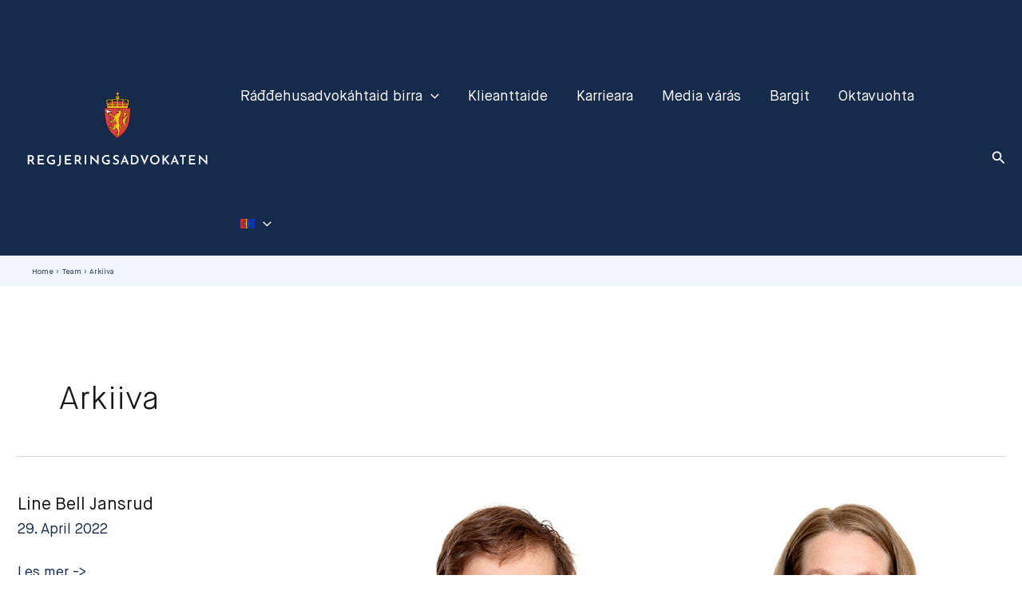

--- FILE ---
content_type: text/html; charset=UTF-8
request_url: https://regjeringsadvokaten.no/wp-admin/admin-ajax.php
body_size: 7109
content:
<div class="single-team-area smallClass">
  <div class="img-area">
    <figure>
      <a target="_self" href="https://regjeringsadvokaten.no/se/team/aleksander-tonnessen/">
                  <img decoding="async" width="160" height="160" class="default-img" src="https://regjeringsadvokaten.no/wp-content/plugins/tlp-team/assets/images/demo.jpg" alt="Default Image">
              </a>
    </figure>
  </div>
  <div class="rttm-content-area">
          <h3>
        <span class="team-name">
          <a target="_self" title="Aleksander Tønnessen" href="https://regjeringsadvokaten.no/se/team/aleksander-tonnessen/">
            Aleksander Tønnessen          </a>
        </span>
      </h3>
              <div class="tlp-position">
        <a data-id="1702" target="_self" title="Aleksander Tønnessen" href="https://regjeringsadvokaten.no/se/team/aleksander-tonnessen/">
          Lawyer        </a>
      </div>
        <div class="contact-info">
      <ul>
                  <li class="tlp-email">
            <svg xmlns="http://www.w3.org/2000/svg" height="16" width="16" viewBox="0 0 512 512"><!--!Font Awesome Free 6.5.1 by @fontawesome - https://fontawesome.com License - https://fontawesome.com/license/free Copyright 2023 Fonticons, Inc.-->
              <path opacity="1" fill="#162b4c" d="M464 64H48C21.5 64 0 85.5 0 112v288c0 26.5 21.5 48 48 48h416c26.5 0 48-21.5 48-48V112c0-26.5-21.5-48-48-48zm0 48v40.8c-22.4 18.3-58.2 46.7-134.6 106.5-16.8 13.2-50.2 45.1-73.4 44.7-23.2 .4-56.6-31.5-73.4-44.7C106.2 199.5 70.4 171.1 48 152.8V112h416zM48 400V214.4c22.9 18.3 55.4 43.9 104.9 82.6 21.9 17.2 60.1 55.2 103.1 55 42.7 .2 80.5-37.2 103.1-54.9 49.5-38.8 82-64.4 104.9-82.7V400H48z" />
            </svg>
            <a href="mailto:ato@radv.no">
              <span class="tlp-email">ato@radv.no</span>
            </a>
          </li>
                          <li class="tlp-phone">
            <svg xmlns="http://www.w3.org/2000/svg" height="16" width="16" viewBox="0 0 512 512"><!--!Font Awesome Free 6.5.1 by @fontawesome - https://fontawesome.com License - https://fontawesome.com/license/free Copyright 2023 Fonticons, Inc.-->
              <path opacity="1" fill="#162b4c" d="M497.4 361.8l-112-48a24 24 0 0 0 -28 6.9l-49.6 60.6A370.7 370.7 0 0 1 130.6 204.1l60.6-49.6a23.9 23.9 0 0 0 6.9-28l-48-112A24.2 24.2 0 0 0 122.6 .6l-104 24A24 24 0 0 0 0 48c0 256.5 207.9 464 464 464a24 24 0 0 0 23.4-18.6l24-104a24.3 24.3 0 0 0 -14-27.6z" />
            </svg>
            <a href="tel:22 99 02 71" class="tlp-phone">22 99 02 71</a>
          </li>
                      </ul>
    </div>
  </div>
</div><div class="single-team-area smallClass">
  <div class="img-area">
    <figure>
      <a target="_self" href="https://regjeringsadvokaten.no/se/team/anders-blakstvedt/">
        <img width="300" height="300" src="https://regjeringsadvokaten.no/wp-content/uploads/2022/04/blakstvedt-anders-300x300.jpg" class="attachment-medium size-medium wp-post-image" alt="" decoding="async" loading="lazy" srcset="https://regjeringsadvokaten.no/wp-content/uploads/2022/04/blakstvedt-anders-300x300.jpg 300w, https://regjeringsadvokaten.no/wp-content/uploads/2022/04/blakstvedt-anders-150x150.jpg 150w, https://regjeringsadvokaten.no/wp-content/uploads/2022/04/blakstvedt-anders-400x400.jpg 400w, https://regjeringsadvokaten.no/wp-content/uploads/2022/04/blakstvedt-anders.jpg 425w" sizes="auto, (max-width: 300px) 100vw, 300px" />      </a>
    </figure>
  </div>
  <div class="rttm-content-area">
          <h3>
        <span class="team-name">
          <a target="_self" title="Anders Blakstvedt" href="https://regjeringsadvokaten.no/se/team/anders-blakstvedt/">
            Anders Blakstvedt          </a>
        </span>
      </h3>
              <div class="tlp-position">
        <a data-id="1702" target="_self" title="Anders Blakstvedt" href="https://regjeringsadvokaten.no/se/team/anders-blakstvedt/">
          Lawyer        </a>
      </div>
        <div class="contact-info">
      <ul>
                  <li class="tlp-email">
            <svg xmlns="http://www.w3.org/2000/svg" height="16" width="16" viewBox="0 0 512 512"><!--!Font Awesome Free 6.5.1 by @fontawesome - https://fontawesome.com License - https://fontawesome.com/license/free Copyright 2023 Fonticons, Inc.-->
              <path opacity="1" fill="#162b4c" d="M464 64H48C21.5 64 0 85.5 0 112v288c0 26.5 21.5 48 48 48h416c26.5 0 48-21.5 48-48V112c0-26.5-21.5-48-48-48zm0 48v40.8c-22.4 18.3-58.2 46.7-134.6 106.5-16.8 13.2-50.2 45.1-73.4 44.7-23.2 .4-56.6-31.5-73.4-44.7C106.2 199.5 70.4 171.1 48 152.8V112h416zM48 400V214.4c22.9 18.3 55.4 43.9 104.9 82.6 21.9 17.2 60.1 55.2 103.1 55 42.7 .2 80.5-37.2 103.1-54.9 49.5-38.8 82-64.4 104.9-82.7V400H48z" />
            </svg>
            <a href="mailto:ab@radv.no">
              <span class="tlp-email">ab@radv.no</span>
            </a>
          </li>
                          <li class="tlp-phone">
            <svg xmlns="http://www.w3.org/2000/svg" height="16" width="16" viewBox="0 0 512 512"><!--!Font Awesome Free 6.5.1 by @fontawesome - https://fontawesome.com License - https://fontawesome.com/license/free Copyright 2023 Fonticons, Inc.-->
              <path opacity="1" fill="#162b4c" d="M497.4 361.8l-112-48a24 24 0 0 0 -28 6.9l-49.6 60.6A370.7 370.7 0 0 1 130.6 204.1l60.6-49.6a23.9 23.9 0 0 0 6.9-28l-48-112A24.2 24.2 0 0 0 122.6 .6l-104 24A24 24 0 0 0 0 48c0 256.5 207.9 464 464 464a24 24 0 0 0 23.4-18.6l24-104a24.3 24.3 0 0 0 -14-27.6z" />
            </svg>
            <a href="tel:22 99 02 55" class="tlp-phone">22 99 02 55</a>
          </li>
                      </ul>
    </div>
  </div>
</div><div class="single-team-area smallClass">
  <div class="img-area">
    <figure>
      <a target="_self" href="https://regjeringsadvokaten.no/se/team/anders-narvestad-2/">
        <img width="300" height="300" src="https://regjeringsadvokaten.no/wp-content/uploads/2023/08/Narvestad-Anders-web-300x300.jpg" class="attachment-medium size-medium wp-post-image" alt="Bilde av Anders Narvestad" decoding="async" loading="lazy" srcset="https://regjeringsadvokaten.no/wp-content/uploads/2023/08/Narvestad-Anders-web-300x300.jpg 300w, https://regjeringsadvokaten.no/wp-content/uploads/2023/08/Narvestad-Anders-web-150x150.jpg 150w, https://regjeringsadvokaten.no/wp-content/uploads/2023/08/Narvestad-Anders-web-400x400.jpg 400w, https://regjeringsadvokaten.no/wp-content/uploads/2023/08/Narvestad-Anders-web.jpg 454w" sizes="auto, (max-width: 300px) 100vw, 300px" />      </a>
    </figure>
  </div>
  <div class="rttm-content-area">
          <h3>
        <span class="team-name">
          <a target="_self" title="Anders Narvestad" href="https://regjeringsadvokaten.no/se/team/anders-narvestad-2/">
            Anders Narvestad          </a>
        </span>
      </h3>
              <div class="tlp-position">
        <a data-id="1702" target="_self" title="Anders Narvestad" href="https://regjeringsadvokaten.no/se/team/anders-narvestad-2/">
          Lawyer        </a>
      </div>
        <div class="contact-info">
      <ul>
                  <li class="tlp-email">
            <svg xmlns="http://www.w3.org/2000/svg" height="16" width="16" viewBox="0 0 512 512"><!--!Font Awesome Free 6.5.1 by @fontawesome - https://fontawesome.com License - https://fontawesome.com/license/free Copyright 2023 Fonticons, Inc.-->
              <path opacity="1" fill="#162b4c" d="M464 64H48C21.5 64 0 85.5 0 112v288c0 26.5 21.5 48 48 48h416c26.5 0 48-21.5 48-48V112c0-26.5-21.5-48-48-48zm0 48v40.8c-22.4 18.3-58.2 46.7-134.6 106.5-16.8 13.2-50.2 45.1-73.4 44.7-23.2 .4-56.6-31.5-73.4-44.7C106.2 199.5 70.4 171.1 48 152.8V112h416zM48 400V214.4c22.9 18.3 55.4 43.9 104.9 82.6 21.9 17.2 60.1 55.2 103.1 55 42.7 .2 80.5-37.2 103.1-54.9 49.5-38.8 82-64.4 104.9-82.7V400H48z" />
            </svg>
            <a href="mailto:ana@radv.no">
              <span class="tlp-email">ana@radv.no</span>
            </a>
          </li>
                          <li class="tlp-phone">
            <svg xmlns="http://www.w3.org/2000/svg" height="16" width="16" viewBox="0 0 512 512"><!--!Font Awesome Free 6.5.1 by @fontawesome - https://fontawesome.com License - https://fontawesome.com/license/free Copyright 2023 Fonticons, Inc.-->
              <path opacity="1" fill="#162b4c" d="M497.4 361.8l-112-48a24 24 0 0 0 -28 6.9l-49.6 60.6A370.7 370.7 0 0 1 130.6 204.1l60.6-49.6a23.9 23.9 0 0 0 6.9-28l-48-112A24.2 24.2 0 0 0 122.6 .6l-104 24A24 24 0 0 0 0 48c0 256.5 207.9 464 464 464a24 24 0 0 0 23.4-18.6l24-104a24.3 24.3 0 0 0 -14-27.6z" />
            </svg>
            <a href="tel:22 99 02 52" class="tlp-phone">22 99 02 52</a>
          </li>
                      </ul>
    </div>
  </div>
</div><div class="single-team-area smallClass">
  <div class="img-area">
    <figure>
      <a target="_self" href="https://regjeringsadvokaten.no/se/team/andreas-hjetland/">
        <img width="300" height="300" src="https://regjeringsadvokaten.no/wp-content/uploads/2022/04/hjetland-andreas-300x300.jpg" class="attachment-medium size-medium wp-post-image" alt="" decoding="async" loading="lazy" srcset="https://regjeringsadvokaten.no/wp-content/uploads/2022/04/hjetland-andreas-300x300.jpg 300w, https://regjeringsadvokaten.no/wp-content/uploads/2022/04/hjetland-andreas-150x150.jpg 150w, https://regjeringsadvokaten.no/wp-content/uploads/2022/04/hjetland-andreas-400x400.jpg 400w, https://regjeringsadvokaten.no/wp-content/uploads/2022/04/hjetland-andreas.jpg 425w" sizes="auto, (max-width: 300px) 100vw, 300px" />      </a>
    </figure>
  </div>
  <div class="rttm-content-area">
          <h3>
        <span class="team-name">
          <a target="_self" title="Andreas Hjetland" href="https://regjeringsadvokaten.no/se/team/andreas-hjetland/">
            Andreas Hjetland          </a>
        </span>
      </h3>
              <div class="tlp-position">
        <a data-id="1702" target="_self" title="Andreas Hjetland" href="https://regjeringsadvokaten.no/se/team/andreas-hjetland/">
          Lawyer        </a>
      </div>
        <div class="contact-info">
      <ul>
                  <li class="tlp-email">
            <svg xmlns="http://www.w3.org/2000/svg" height="16" width="16" viewBox="0 0 512 512"><!--!Font Awesome Free 6.5.1 by @fontawesome - https://fontawesome.com License - https://fontawesome.com/license/free Copyright 2023 Fonticons, Inc.-->
              <path opacity="1" fill="#162b4c" d="M464 64H48C21.5 64 0 85.5 0 112v288c0 26.5 21.5 48 48 48h416c26.5 0 48-21.5 48-48V112c0-26.5-21.5-48-48-48zm0 48v40.8c-22.4 18.3-58.2 46.7-134.6 106.5-16.8 13.2-50.2 45.1-73.4 44.7-23.2 .4-56.6-31.5-73.4-44.7C106.2 199.5 70.4 171.1 48 152.8V112h416zM48 400V214.4c22.9 18.3 55.4 43.9 104.9 82.6 21.9 17.2 60.1 55.2 103.1 55 42.7 .2 80.5-37.2 103.1-54.9 49.5-38.8 82-64.4 104.9-82.7V400H48z" />
            </svg>
            <a href="mailto:ahj@radv.no">
              <span class="tlp-email">ahj@radv.no</span>
            </a>
          </li>
                          <li class="tlp-phone">
            <svg xmlns="http://www.w3.org/2000/svg" height="16" width="16" viewBox="0 0 512 512"><!--!Font Awesome Free 6.5.1 by @fontawesome - https://fontawesome.com License - https://fontawesome.com/license/free Copyright 2023 Fonticons, Inc.-->
              <path opacity="1" fill="#162b4c" d="M497.4 361.8l-112-48a24 24 0 0 0 -28 6.9l-49.6 60.6A370.7 370.7 0 0 1 130.6 204.1l60.6-49.6a23.9 23.9 0 0 0 6.9-28l-48-112A24.2 24.2 0 0 0 122.6 .6l-104 24A24 24 0 0 0 0 48c0 256.5 207.9 464 464 464a24 24 0 0 0 23.4-18.6l24-104a24.3 24.3 0 0 0 -14-27.6z" />
            </svg>
            <a href="tel:22 99 02 36" class="tlp-phone">22 99 02 36</a>
          </li>
                      </ul>
    </div>
  </div>
</div><div class="single-team-area smallClass">
  <div class="img-area">
    <figure>
      <a target="_self" href="https://regjeringsadvokaten.no/se/team/andreas-runde/">
        <img width="300" height="300" src="https://regjeringsadvokaten.no/wp-content/uploads/2023/09/Runde-Andreas-web-300x300.jpg" class="attachment-medium size-medium wp-post-image" alt="Andreas Runde. Portrettfoto" decoding="async" loading="lazy" srcset="https://regjeringsadvokaten.no/wp-content/uploads/2023/09/Runde-Andreas-web-300x300.jpg 300w, https://regjeringsadvokaten.no/wp-content/uploads/2023/09/Runde-Andreas-web-150x150.jpg 150w, https://regjeringsadvokaten.no/wp-content/uploads/2023/09/Runde-Andreas-web-400x400.jpg 400w, https://regjeringsadvokaten.no/wp-content/uploads/2023/09/Runde-Andreas-web.jpg 438w" sizes="auto, (max-width: 300px) 100vw, 300px" />      </a>
    </figure>
  </div>
  <div class="rttm-content-area">
          <h3>
        <span class="team-name">
          <a target="_self" title="Andreas Runde" href="https://regjeringsadvokaten.no/se/team/andreas-runde/">
            Andreas Runde          </a>
        </span>
      </h3>
              <div class="tlp-position">
        <a data-id="1702" target="_self" title="Andreas Runde" href="https://regjeringsadvokaten.no/se/team/andreas-runde/">
          Lawyer        </a>
      </div>
        <div class="contact-info">
      <ul>
                  <li class="tlp-email">
            <svg xmlns="http://www.w3.org/2000/svg" height="16" width="16" viewBox="0 0 512 512"><!--!Font Awesome Free 6.5.1 by @fontawesome - https://fontawesome.com License - https://fontawesome.com/license/free Copyright 2023 Fonticons, Inc.-->
              <path opacity="1" fill="#162b4c" d="M464 64H48C21.5 64 0 85.5 0 112v288c0 26.5 21.5 48 48 48h416c26.5 0 48-21.5 48-48V112c0-26.5-21.5-48-48-48zm0 48v40.8c-22.4 18.3-58.2 46.7-134.6 106.5-16.8 13.2-50.2 45.1-73.4 44.7-23.2 .4-56.6-31.5-73.4-44.7C106.2 199.5 70.4 171.1 48 152.8V112h416zM48 400V214.4c22.9 18.3 55.4 43.9 104.9 82.6 21.9 17.2 60.1 55.2 103.1 55 42.7 .2 80.5-37.2 103.1-54.9 49.5-38.8 82-64.4 104.9-82.7V400H48z" />
            </svg>
            <a href="mailto:aru@radv.no">
              <span class="tlp-email">aru@radv.no</span>
            </a>
          </li>
                          <li class="tlp-phone">
            <svg xmlns="http://www.w3.org/2000/svg" height="16" width="16" viewBox="0 0 512 512"><!--!Font Awesome Free 6.5.1 by @fontawesome - https://fontawesome.com License - https://fontawesome.com/license/free Copyright 2023 Fonticons, Inc.-->
              <path opacity="1" fill="#162b4c" d="M497.4 361.8l-112-48a24 24 0 0 0 -28 6.9l-49.6 60.6A370.7 370.7 0 0 1 130.6 204.1l60.6-49.6a23.9 23.9 0 0 0 6.9-28l-48-112A24.2 24.2 0 0 0 122.6 .6l-104 24A24 24 0 0 0 0 48c0 256.5 207.9 464 464 464a24 24 0 0 0 23.4-18.6l24-104a24.3 24.3 0 0 0 -14-27.6z" />
            </svg>
            <a href="tel:22 99 02 08" class="tlp-phone">22 99 02 08</a>
          </li>
                      </ul>
    </div>
  </div>
</div><div class="single-team-area smallClass">
  <div class="img-area">
    <figure>
      <a target="_self" href="https://regjeringsadvokaten.no/se/team/anette-eriksen/">
        <img width="300" height="300" src="https://regjeringsadvokaten.no/wp-content/uploads/2022/04/eriksen-anette-300x300.jpg" class="attachment-medium size-medium wp-post-image" alt="" decoding="async" loading="lazy" srcset="https://regjeringsadvokaten.no/wp-content/uploads/2022/04/eriksen-anette-300x300.jpg 300w, https://regjeringsadvokaten.no/wp-content/uploads/2022/04/eriksen-anette-150x150.jpg 150w, https://regjeringsadvokaten.no/wp-content/uploads/2022/04/eriksen-anette-400x400.jpg 400w, https://regjeringsadvokaten.no/wp-content/uploads/2022/04/eriksen-anette.jpg 425w" sizes="auto, (max-width: 300px) 100vw, 300px" />      </a>
    </figure>
  </div>
  <div class="rttm-content-area">
          <h3>
        <span class="team-name">
          <a target="_self" title="Anette Eriksen" href="https://regjeringsadvokaten.no/se/team/anette-eriksen/">
            Anette Eriksen          </a>
        </span>
      </h3>
              <div class="tlp-position">
        <a data-id="1702" target="_self" title="Anette Eriksen" href="https://regjeringsadvokaten.no/se/team/anette-eriksen/">
          Resepšunista        </a>
      </div>
        <div class="contact-info">
      <ul>
                  <li class="tlp-email">
            <svg xmlns="http://www.w3.org/2000/svg" height="16" width="16" viewBox="0 0 512 512"><!--!Font Awesome Free 6.5.1 by @fontawesome - https://fontawesome.com License - https://fontawesome.com/license/free Copyright 2023 Fonticons, Inc.-->
              <path opacity="1" fill="#162b4c" d="M464 64H48C21.5 64 0 85.5 0 112v288c0 26.5 21.5 48 48 48h416c26.5 0 48-21.5 48-48V112c0-26.5-21.5-48-48-48zm0 48v40.8c-22.4 18.3-58.2 46.7-134.6 106.5-16.8 13.2-50.2 45.1-73.4 44.7-23.2 .4-56.6-31.5-73.4-44.7C106.2 199.5 70.4 171.1 48 152.8V112h416zM48 400V214.4c22.9 18.3 55.4 43.9 104.9 82.6 21.9 17.2 60.1 55.2 103.1 55 42.7 .2 80.5-37.2 103.1-54.9 49.5-38.8 82-64.4 104.9-82.7V400H48z" />
            </svg>
            <a href="mailto:aer@radv.no">
              <span class="tlp-email">aer@radv.no</span>
            </a>
          </li>
                          <li class="tlp-phone">
            <svg xmlns="http://www.w3.org/2000/svg" height="16" width="16" viewBox="0 0 512 512"><!--!Font Awesome Free 6.5.1 by @fontawesome - https://fontawesome.com License - https://fontawesome.com/license/free Copyright 2023 Fonticons, Inc.-->
              <path opacity="1" fill="#162b4c" d="M497.4 361.8l-112-48a24 24 0 0 0 -28 6.9l-49.6 60.6A370.7 370.7 0 0 1 130.6 204.1l60.6-49.6a23.9 23.9 0 0 0 6.9-28l-48-112A24.2 24.2 0 0 0 122.6 .6l-104 24A24 24 0 0 0 0 48c0 256.5 207.9 464 464 464a24 24 0 0 0 23.4-18.6l24-104a24.3 24.3 0 0 0 -14-27.6z" />
            </svg>
            <a href="tel:22 99 02 95" class="tlp-phone">22 99 02 95</a>
          </li>
                      </ul>
    </div>
  </div>
</div><div class="single-team-area smallClass">
  <div class="img-area">
    <figure>
      <a target="_self" href="https://regjeringsadvokaten.no/se/team/bjarne-snipsoyr/">
        <img width="300" height="300" src="https://regjeringsadvokaten.no/wp-content/uploads/2022/04/snipsoyr-bjarne-300x300.jpg" class="attachment-medium size-medium wp-post-image" alt="" decoding="async" loading="lazy" srcset="https://regjeringsadvokaten.no/wp-content/uploads/2022/04/snipsoyr-bjarne-300x300.jpg 300w, https://regjeringsadvokaten.no/wp-content/uploads/2022/04/snipsoyr-bjarne-150x150.jpg 150w, https://regjeringsadvokaten.no/wp-content/uploads/2022/04/snipsoyr-bjarne-400x400.jpg 400w, https://regjeringsadvokaten.no/wp-content/uploads/2022/04/snipsoyr-bjarne.jpg 425w" sizes="auto, (max-width: 300px) 100vw, 300px" />      </a>
    </figure>
  </div>
  <div class="rttm-content-area">
          <h3>
        <span class="team-name">
          <a target="_self" title="Bjarne Snipsøyr" href="https://regjeringsadvokaten.no/se/team/bjarne-snipsoyr/">
            Bjarne Snipsøyr          </a>
        </span>
      </h3>
              <div class="tlp-position">
        <a data-id="1702" target="_self" title="Bjarne Snipsøyr" href="https://regjeringsadvokaten.no/se/team/bjarne-snipsoyr/">
          Lawyer        </a>
      </div>
        <div class="contact-info">
      <ul>
                  <li class="tlp-email">
            <svg xmlns="http://www.w3.org/2000/svg" height="16" width="16" viewBox="0 0 512 512"><!--!Font Awesome Free 6.5.1 by @fontawesome - https://fontawesome.com License - https://fontawesome.com/license/free Copyright 2023 Fonticons, Inc.-->
              <path opacity="1" fill="#162b4c" d="M464 64H48C21.5 64 0 85.5 0 112v288c0 26.5 21.5 48 48 48h416c26.5 0 48-21.5 48-48V112c0-26.5-21.5-48-48-48zm0 48v40.8c-22.4 18.3-58.2 46.7-134.6 106.5-16.8 13.2-50.2 45.1-73.4 44.7-23.2 .4-56.6-31.5-73.4-44.7C106.2 199.5 70.4 171.1 48 152.8V112h416zM48 400V214.4c22.9 18.3 55.4 43.9 104.9 82.6 21.9 17.2 60.1 55.2 103.1 55 42.7 .2 80.5-37.2 103.1-54.9 49.5-38.8 82-64.4 104.9-82.7V400H48z" />
            </svg>
            <a href="mailto:bsn@radv.no">
              <span class="tlp-email">bsn@radv.no</span>
            </a>
          </li>
                          <li class="tlp-phone">
            <svg xmlns="http://www.w3.org/2000/svg" height="16" width="16" viewBox="0 0 512 512"><!--!Font Awesome Free 6.5.1 by @fontawesome - https://fontawesome.com License - https://fontawesome.com/license/free Copyright 2023 Fonticons, Inc.-->
              <path opacity="1" fill="#162b4c" d="M497.4 361.8l-112-48a24 24 0 0 0 -28 6.9l-49.6 60.6A370.7 370.7 0 0 1 130.6 204.1l60.6-49.6a23.9 23.9 0 0 0 6.9-28l-48-112A24.2 24.2 0 0 0 122.6 .6l-104 24A24 24 0 0 0 0 48c0 256.5 207.9 464 464 464a24 24 0 0 0 23.4-18.6l24-104a24.3 24.3 0 0 0 -14-27.6z" />
            </svg>
            <a href="tel:22 99 02 43" class="tlp-phone">22 99 02 43</a>
          </li>
                      </ul>
    </div>
  </div>
</div><div class="single-team-area smallClass">
  <div class="img-area">
    <figure>
      <a target="_self" href="https://regjeringsadvokaten.no/se/team/britt-johansen/">
        <img width="300" height="300" src="https://regjeringsadvokaten.no/wp-content/uploads/2022/04/johansen-britt-300x300.jpg" class="attachment-medium size-medium wp-post-image" alt="" decoding="async" loading="lazy" srcset="https://regjeringsadvokaten.no/wp-content/uploads/2022/04/johansen-britt-300x300.jpg 300w, https://regjeringsadvokaten.no/wp-content/uploads/2022/04/johansen-britt-150x150.jpg 150w, https://regjeringsadvokaten.no/wp-content/uploads/2022/04/johansen-britt-400x400.jpg 400w, https://regjeringsadvokaten.no/wp-content/uploads/2022/04/johansen-britt.jpg 425w" sizes="auto, (max-width: 300px) 100vw, 300px" />      </a>
    </figure>
  </div>
  <div class="rttm-content-area">
          <h3>
        <span class="team-name">
          <a target="_self" title="Britt Johansen" href="https://regjeringsadvokaten.no/se/team/britt-johansen/">
            Britt Johansen          </a>
        </span>
      </h3>
              <div class="tlp-position">
        <a data-id="1702" target="_self" title="Britt Johansen" href="https://regjeringsadvokaten.no/se/team/britt-johansen/">
          Advokáhttaassisteanta        </a>
      </div>
        <div class="contact-info">
      <ul>
                  <li class="tlp-email">
            <svg xmlns="http://www.w3.org/2000/svg" height="16" width="16" viewBox="0 0 512 512"><!--!Font Awesome Free 6.5.1 by @fontawesome - https://fontawesome.com License - https://fontawesome.com/license/free Copyright 2023 Fonticons, Inc.-->
              <path opacity="1" fill="#162b4c" d="M464 64H48C21.5 64 0 85.5 0 112v288c0 26.5 21.5 48 48 48h416c26.5 0 48-21.5 48-48V112c0-26.5-21.5-48-48-48zm0 48v40.8c-22.4 18.3-58.2 46.7-134.6 106.5-16.8 13.2-50.2 45.1-73.4 44.7-23.2 .4-56.6-31.5-73.4-44.7C106.2 199.5 70.4 171.1 48 152.8V112h416zM48 400V214.4c22.9 18.3 55.4 43.9 104.9 82.6 21.9 17.2 60.1 55.2 103.1 55 42.7 .2 80.5-37.2 103.1-54.9 49.5-38.8 82-64.4 104.9-82.7V400H48z" />
            </svg>
            <a href="mailto:bj@radv.no">
              <span class="tlp-email">bj@radv.no</span>
            </a>
          </li>
                          <li class="tlp-phone">
            <svg xmlns="http://www.w3.org/2000/svg" height="16" width="16" viewBox="0 0 512 512"><!--!Font Awesome Free 6.5.1 by @fontawesome - https://fontawesome.com License - https://fontawesome.com/license/free Copyright 2023 Fonticons, Inc.-->
              <path opacity="1" fill="#162b4c" d="M497.4 361.8l-112-48a24 24 0 0 0 -28 6.9l-49.6 60.6A370.7 370.7 0 0 1 130.6 204.1l60.6-49.6a23.9 23.9 0 0 0 6.9-28l-48-112A24.2 24.2 0 0 0 122.6 .6l-104 24A24 24 0 0 0 0 48c0 256.5 207.9 464 464 464a24 24 0 0 0 23.4-18.6l24-104a24.3 24.3 0 0 0 -14-27.6z" />
            </svg>
            <a href="tel:22 99 02 24" class="tlp-phone">22 99 02 24</a>
          </li>
                      </ul>
    </div>
  </div>
</div><div class="single-team-area smallClass">
  <div class="img-area">
    <figure>
      <a target="_self" href="https://regjeringsadvokaten.no/se/team/caroline-rokenes/">
        <img width="300" height="300" src="https://regjeringsadvokaten.no/wp-content/uploads/2022/04/roknes-caroline-300x300.jpg" class="attachment-medium size-medium wp-post-image" alt="" decoding="async" loading="lazy" srcset="https://regjeringsadvokaten.no/wp-content/uploads/2022/04/roknes-caroline-300x300.jpg 300w, https://regjeringsadvokaten.no/wp-content/uploads/2022/04/roknes-caroline-150x150.jpg 150w, https://regjeringsadvokaten.no/wp-content/uploads/2022/04/roknes-caroline-400x400.jpg 400w, https://regjeringsadvokaten.no/wp-content/uploads/2022/04/roknes-caroline.jpg 422w" sizes="auto, (max-width: 300px) 100vw, 300px" />      </a>
    </figure>
  </div>
  <div class="rttm-content-area">
          <h3>
        <span class="team-name">
          <a target="_self" title="Caroline Røkenes" href="https://regjeringsadvokaten.no/se/team/caroline-rokenes/">
            Caroline Røkenes          </a>
        </span>
      </h3>
              <div class="tlp-position">
        <a data-id="1702" target="_self" title="Caroline Røkenes" href="https://regjeringsadvokaten.no/se/team/caroline-rokenes/">
          Advokat (permisjon)        </a>
      </div>
        <div class="contact-info">
      <ul>
                  <li class="tlp-email">
            <svg xmlns="http://www.w3.org/2000/svg" height="16" width="16" viewBox="0 0 512 512"><!--!Font Awesome Free 6.5.1 by @fontawesome - https://fontawesome.com License - https://fontawesome.com/license/free Copyright 2023 Fonticons, Inc.-->
              <path opacity="1" fill="#162b4c" d="M464 64H48C21.5 64 0 85.5 0 112v288c0 26.5 21.5 48 48 48h416c26.5 0 48-21.5 48-48V112c0-26.5-21.5-48-48-48zm0 48v40.8c-22.4 18.3-58.2 46.7-134.6 106.5-16.8 13.2-50.2 45.1-73.4 44.7-23.2 .4-56.6-31.5-73.4-44.7C106.2 199.5 70.4 171.1 48 152.8V112h416zM48 400V214.4c22.9 18.3 55.4 43.9 104.9 82.6 21.9 17.2 60.1 55.2 103.1 55 42.7 .2 80.5-37.2 103.1-54.9 49.5-38.8 82-64.4 104.9-82.7V400H48z" />
            </svg>
            <a href="mailto:cro@radv.no">
              <span class="tlp-email">cro@radv.no</span>
            </a>
          </li>
                          <li class="tlp-phone">
            <svg xmlns="http://www.w3.org/2000/svg" height="16" width="16" viewBox="0 0 512 512"><!--!Font Awesome Free 6.5.1 by @fontawesome - https://fontawesome.com License - https://fontawesome.com/license/free Copyright 2023 Fonticons, Inc.-->
              <path opacity="1" fill="#162b4c" d="M497.4 361.8l-112-48a24 24 0 0 0 -28 6.9l-49.6 60.6A370.7 370.7 0 0 1 130.6 204.1l60.6-49.6a23.9 23.9 0 0 0 6.9-28l-48-112A24.2 24.2 0 0 0 122.6 .6l-104 24A24 24 0 0 0 0 48c0 256.5 207.9 464 464 464a24 24 0 0 0 23.4-18.6l24-104a24.3 24.3 0 0 0 -14-27.6z" />
            </svg>
            <a href="tel:22 99 02 27" class="tlp-phone">22 99 02 27</a>
          </li>
                      </ul>
    </div>
  </div>
</div><div class="single-team-area smallClass">
  <div class="img-area">
    <figure>
      <a target="_self" href="https://regjeringsadvokaten.no/se/team/catherine-hovi-holstad/">
        <img width="300" height="300" src="https://regjeringsadvokaten.no/wp-content/uploads/2022/04/hovi-holstad-catherine-300x300.jpg" class="attachment-medium size-medium wp-post-image" alt="" decoding="async" loading="lazy" srcset="https://regjeringsadvokaten.no/wp-content/uploads/2022/04/hovi-holstad-catherine-300x300.jpg 300w, https://regjeringsadvokaten.no/wp-content/uploads/2022/04/hovi-holstad-catherine-150x150.jpg 150w, https://regjeringsadvokaten.no/wp-content/uploads/2022/04/hovi-holstad-catherine-400x400.jpg 400w, https://regjeringsadvokaten.no/wp-content/uploads/2022/04/hovi-holstad-catherine.jpg 425w" sizes="auto, (max-width: 300px) 100vw, 300px" />      </a>
    </figure>
  </div>
  <div class="rttm-content-area">
          <h3>
        <span class="team-name">
          <a target="_self" title="Catherine Hovi Emberland" href="https://regjeringsadvokaten.no/se/team/catherine-hovi-holstad/">
            Catherine Hovi Emberland          </a>
        </span>
      </h3>
              <div class="tlp-position">
        <a data-id="1702" target="_self" title="Catherine Hovi Emberland" href="https://regjeringsadvokaten.no/se/team/catherine-hovi-holstad/">
          Ass. hálddahushoavda        </a>
      </div>
        <div class="contact-info">
      <ul>
                  <li class="tlp-email">
            <svg xmlns="http://www.w3.org/2000/svg" height="16" width="16" viewBox="0 0 512 512"><!--!Font Awesome Free 6.5.1 by @fontawesome - https://fontawesome.com License - https://fontawesome.com/license/free Copyright 2023 Fonticons, Inc.-->
              <path opacity="1" fill="#162b4c" d="M464 64H48C21.5 64 0 85.5 0 112v288c0 26.5 21.5 48 48 48h416c26.5 0 48-21.5 48-48V112c0-26.5-21.5-48-48-48zm0 48v40.8c-22.4 18.3-58.2 46.7-134.6 106.5-16.8 13.2-50.2 45.1-73.4 44.7-23.2 .4-56.6-31.5-73.4-44.7C106.2 199.5 70.4 171.1 48 152.8V112h416zM48 400V214.4c22.9 18.3 55.4 43.9 104.9 82.6 21.9 17.2 60.1 55.2 103.1 55 42.7 .2 80.5-37.2 103.1-54.9 49.5-38.8 82-64.4 104.9-82.7V400H48z" />
            </svg>
            <a href="mailto:cah@radv.no">
              <span class="tlp-email">cah@radv.no</span>
            </a>
          </li>
                          <li class="tlp-phone">
            <svg xmlns="http://www.w3.org/2000/svg" height="16" width="16" viewBox="0 0 512 512"><!--!Font Awesome Free 6.5.1 by @fontawesome - https://fontawesome.com License - https://fontawesome.com/license/free Copyright 2023 Fonticons, Inc.-->
              <path opacity="1" fill="#162b4c" d="M497.4 361.8l-112-48a24 24 0 0 0 -28 6.9l-49.6 60.6A370.7 370.7 0 0 1 130.6 204.1l60.6-49.6a23.9 23.9 0 0 0 6.9-28l-48-112A24.2 24.2 0 0 0 122.6 .6l-104 24A24 24 0 0 0 0 48c0 256.5 207.9 464 464 464a24 24 0 0 0 23.4-18.6l24-104a24.3 24.3 0 0 0 -14-27.6z" />
            </svg>
            <a href="tel:22 99 02 25" class="tlp-phone">22 99 02 25</a>
          </li>
                      </ul>
    </div>
  </div>
</div><div class="single-team-area smallClass">
  <div class="img-area">
    <figure>
      <a target="_self" href="https://regjeringsadvokaten.no/se/team/cathrine-moe-kristiansen/">
        <img width="300" height="300" src="https://regjeringsadvokaten.no/wp-content/uploads/2022/04/kristiansen-cathrine-moe-300x300.jpg" class="attachment-medium size-medium wp-post-image" alt="" decoding="async" loading="lazy" srcset="https://regjeringsadvokaten.no/wp-content/uploads/2022/04/kristiansen-cathrine-moe-300x300.jpg 300w, https://regjeringsadvokaten.no/wp-content/uploads/2022/04/kristiansen-cathrine-moe-150x150.jpg 150w, https://regjeringsadvokaten.no/wp-content/uploads/2022/04/kristiansen-cathrine-moe-400x400.jpg 400w, https://regjeringsadvokaten.no/wp-content/uploads/2022/04/kristiansen-cathrine-moe.jpg 425w" sizes="auto, (max-width: 300px) 100vw, 300px" />      </a>
    </figure>
  </div>
  <div class="rttm-content-area">
          <h3>
        <span class="team-name">
          <a target="_self" title="Cathrine Moe Kristiansen" href="https://regjeringsadvokaten.no/se/team/cathrine-moe-kristiansen/">
            Cathrine Moe Kristiansen          </a>
        </span>
      </h3>
              <div class="tlp-position">
        <a data-id="1702" target="_self" title="Cathrine Moe Kristiansen" href="https://regjeringsadvokaten.no/se/team/cathrine-moe-kristiansen/">
          Arkiivajođiheaddji        </a>
      </div>
        <div class="contact-info">
      <ul>
                  <li class="tlp-email">
            <svg xmlns="http://www.w3.org/2000/svg" height="16" width="16" viewBox="0 0 512 512"><!--!Font Awesome Free 6.5.1 by @fontawesome - https://fontawesome.com License - https://fontawesome.com/license/free Copyright 2023 Fonticons, Inc.-->
              <path opacity="1" fill="#162b4c" d="M464 64H48C21.5 64 0 85.5 0 112v288c0 26.5 21.5 48 48 48h416c26.5 0 48-21.5 48-48V112c0-26.5-21.5-48-48-48zm0 48v40.8c-22.4 18.3-58.2 46.7-134.6 106.5-16.8 13.2-50.2 45.1-73.4 44.7-23.2 .4-56.6-31.5-73.4-44.7C106.2 199.5 70.4 171.1 48 152.8V112h416zM48 400V214.4c22.9 18.3 55.4 43.9 104.9 82.6 21.9 17.2 60.1 55.2 103.1 55 42.7 .2 80.5-37.2 103.1-54.9 49.5-38.8 82-64.4 104.9-82.7V400H48z" />
            </svg>
            <a href="mailto:cmk@radv.no">
              <span class="tlp-email">cmk@radv.no</span>
            </a>
          </li>
                          <li class="tlp-phone">
            <svg xmlns="http://www.w3.org/2000/svg" height="16" width="16" viewBox="0 0 512 512"><!--!Font Awesome Free 6.5.1 by @fontawesome - https://fontawesome.com License - https://fontawesome.com/license/free Copyright 2023 Fonticons, Inc.-->
              <path opacity="1" fill="#162b4c" d="M497.4 361.8l-112-48a24 24 0 0 0 -28 6.9l-49.6 60.6A370.7 370.7 0 0 1 130.6 204.1l60.6-49.6a23.9 23.9 0 0 0 6.9-28l-48-112A24.2 24.2 0 0 0 122.6 .6l-104 24A24 24 0 0 0 0 48c0 256.5 207.9 464 464 464a24 24 0 0 0 23.4-18.6l24-104a24.3 24.3 0 0 0 -14-27.6z" />
            </svg>
            <a href="tel:22 99 02 15" class="tlp-phone">22 99 02 15</a>
          </li>
                      </ul>
    </div>
  </div>
</div><div class="single-team-area smallClass">
  <div class="img-area">
    <figure>
      <a target="_self" href="https://regjeringsadvokaten.no/se/team/cathrine-schmidt/">
        <img width="300" height="300" src="https://regjeringsadvokaten.no/wp-content/uploads/2022/04/schmidt-cathrine-300x300.jpg" class="attachment-medium size-medium wp-post-image" alt="" decoding="async" loading="lazy" srcset="https://regjeringsadvokaten.no/wp-content/uploads/2022/04/schmidt-cathrine-300x300.jpg 300w, https://regjeringsadvokaten.no/wp-content/uploads/2022/04/schmidt-cathrine-150x150.jpg 150w, https://regjeringsadvokaten.no/wp-content/uploads/2022/04/schmidt-cathrine-400x400.jpg 400w, https://regjeringsadvokaten.no/wp-content/uploads/2022/04/schmidt-cathrine.jpg 425w" sizes="auto, (max-width: 300px) 100vw, 300px" />      </a>
    </figure>
  </div>
  <div class="rttm-content-area">
          <h3>
        <span class="team-name">
          <a target="_self" title="Cathrine Schmidt" href="https://regjeringsadvokaten.no/se/team/cathrine-schmidt/">
            Cathrine Schmidt          </a>
        </span>
      </h3>
              <div class="tlp-position">
        <a data-id="1702" target="_self" title="Cathrine Schmidt" href="https://regjeringsadvokaten.no/se/team/cathrine-schmidt/">
          Advokáhttaassisteanta DNA        </a>
      </div>
        <div class="contact-info">
      <ul>
                  <li class="tlp-email">
            <svg xmlns="http://www.w3.org/2000/svg" height="16" width="16" viewBox="0 0 512 512"><!--!Font Awesome Free 6.5.1 by @fontawesome - https://fontawesome.com License - https://fontawesome.com/license/free Copyright 2023 Fonticons, Inc.-->
              <path opacity="1" fill="#162b4c" d="M464 64H48C21.5 64 0 85.5 0 112v288c0 26.5 21.5 48 48 48h416c26.5 0 48-21.5 48-48V112c0-26.5-21.5-48-48-48zm0 48v40.8c-22.4 18.3-58.2 46.7-134.6 106.5-16.8 13.2-50.2 45.1-73.4 44.7-23.2 .4-56.6-31.5-73.4-44.7C106.2 199.5 70.4 171.1 48 152.8V112h416zM48 400V214.4c22.9 18.3 55.4 43.9 104.9 82.6 21.9 17.2 60.1 55.2 103.1 55 42.7 .2 80.5-37.2 103.1-54.9 49.5-38.8 82-64.4 104.9-82.7V400H48z" />
            </svg>
            <a href="mailto:cas@radv.no">
              <span class="tlp-email">cas@radv.no</span>
            </a>
          </li>
                          <li class="tlp-phone">
            <svg xmlns="http://www.w3.org/2000/svg" height="16" width="16" viewBox="0 0 512 512"><!--!Font Awesome Free 6.5.1 by @fontawesome - https://fontawesome.com License - https://fontawesome.com/license/free Copyright 2023 Fonticons, Inc.-->
              <path opacity="1" fill="#162b4c" d="M497.4 361.8l-112-48a24 24 0 0 0 -28 6.9l-49.6 60.6A370.7 370.7 0 0 1 130.6 204.1l60.6-49.6a23.9 23.9 0 0 0 6.9-28l-48-112A24.2 24.2 0 0 0 122.6 .6l-104 24A24 24 0 0 0 0 48c0 256.5 207.9 464 464 464a24 24 0 0 0 23.4-18.6l24-104a24.3 24.3 0 0 0 -14-27.6z" />
            </svg>
            <a href="tel:22 99 02 07" class="tlp-phone">22 99 02 07</a>
          </li>
                      </ul>
    </div>
  </div>
</div><div class="single-team-area smallClass">
  <div class="img-area">
    <figure>
      <a target="_self" href="https://regjeringsadvokaten.no/se/team/david-magnus-myr/">
        <img width="300" height="300" src="https://regjeringsadvokaten.no/wp-content/uploads/2022/04/myr-david-magnus-300x300.jpg" class="attachment-medium size-medium wp-post-image" alt="" decoding="async" loading="lazy" srcset="https://regjeringsadvokaten.no/wp-content/uploads/2022/04/myr-david-magnus-300x300.jpg 300w, https://regjeringsadvokaten.no/wp-content/uploads/2022/04/myr-david-magnus-150x150.jpg 150w, https://regjeringsadvokaten.no/wp-content/uploads/2022/04/myr-david-magnus.jpg 399w" sizes="auto, (max-width: 300px) 100vw, 300px" />      </a>
    </figure>
  </div>
  <div class="rttm-content-area">
          <h3>
        <span class="team-name">
          <a target="_self" title="David Magnus Myr" href="https://regjeringsadvokaten.no/se/team/david-magnus-myr/">
            David Magnus Myr          </a>
        </span>
      </h3>
              <div class="tlp-position">
        <a data-id="1702" target="_self" title="David Magnus Myr" href="https://regjeringsadvokaten.no/se/team/david-magnus-myr/">
          Lawyer        </a>
      </div>
        <div class="contact-info">
      <ul>
                  <li class="tlp-email">
            <svg xmlns="http://www.w3.org/2000/svg" height="16" width="16" viewBox="0 0 512 512"><!--!Font Awesome Free 6.5.1 by @fontawesome - https://fontawesome.com License - https://fontawesome.com/license/free Copyright 2023 Fonticons, Inc.-->
              <path opacity="1" fill="#162b4c" d="M464 64H48C21.5 64 0 85.5 0 112v288c0 26.5 21.5 48 48 48h416c26.5 0 48-21.5 48-48V112c0-26.5-21.5-48-48-48zm0 48v40.8c-22.4 18.3-58.2 46.7-134.6 106.5-16.8 13.2-50.2 45.1-73.4 44.7-23.2 .4-56.6-31.5-73.4-44.7C106.2 199.5 70.4 171.1 48 152.8V112h416zM48 400V214.4c22.9 18.3 55.4 43.9 104.9 82.6 21.9 17.2 60.1 55.2 103.1 55 42.7 .2 80.5-37.2 103.1-54.9 49.5-38.8 82-64.4 104.9-82.7V400H48z" />
            </svg>
            <a href="mailto:dmm@radv.no">
              <span class="tlp-email">dmm@radv.no</span>
            </a>
          </li>
                          <li class="tlp-phone">
            <svg xmlns="http://www.w3.org/2000/svg" height="16" width="16" viewBox="0 0 512 512"><!--!Font Awesome Free 6.5.1 by @fontawesome - https://fontawesome.com License - https://fontawesome.com/license/free Copyright 2023 Fonticons, Inc.-->
              <path opacity="1" fill="#162b4c" d="M497.4 361.8l-112-48a24 24 0 0 0 -28 6.9l-49.6 60.6A370.7 370.7 0 0 1 130.6 204.1l60.6-49.6a23.9 23.9 0 0 0 6.9-28l-48-112A24.2 24.2 0 0 0 122.6 .6l-104 24A24 24 0 0 0 0 48c0 256.5 207.9 464 464 464a24 24 0 0 0 23.4-18.6l24-104a24.3 24.3 0 0 0 -14-27.6z" />
            </svg>
            <a href="tel:22 99 02 05" class="tlp-phone">22 99 02 05</a>
          </li>
                      </ul>
    </div>
  </div>
</div><div class="single-team-area smallClass">
  <div class="img-area">
    <figure>
      <a target="_self" href="https://regjeringsadvokaten.no/se/team/edvard-nordrum-syse/">
        <img width="300" height="300" src="https://regjeringsadvokaten.no/wp-content/uploads/2025/09/Syse-Edvard-Nordrum-web-300x300.jpg" class="attachment-medium size-medium wp-post-image" alt="Bilde av Edvard Nordrum Syse" decoding="async" loading="lazy" srcset="https://regjeringsadvokaten.no/wp-content/uploads/2025/09/Syse-Edvard-Nordrum-web-300x300.jpg 300w, https://regjeringsadvokaten.no/wp-content/uploads/2025/09/Syse-Edvard-Nordrum-web-150x150.jpg 150w, https://regjeringsadvokaten.no/wp-content/uploads/2025/09/Syse-Edvard-Nordrum-web.jpg 312w" sizes="auto, (max-width: 300px) 100vw, 300px" />      </a>
    </figure>
  </div>
  <div class="rttm-content-area">
          <h3>
        <span class="team-name">
          <a target="_self" title="Edvard Nordrum Syse" href="https://regjeringsadvokaten.no/se/team/edvard-nordrum-syse/">
            Edvard Nordrum Syse          </a>
        </span>
      </h3>
              <div class="tlp-position">
        <a data-id="1702" target="_self" title="Edvard Nordrum Syse" href="https://regjeringsadvokaten.no/se/team/edvard-nordrum-syse/">
          Advokáhttaválddálaš        </a>
      </div>
        <div class="contact-info">
      <ul>
                  <li class="tlp-email">
            <svg xmlns="http://www.w3.org/2000/svg" height="16" width="16" viewBox="0 0 512 512"><!--!Font Awesome Free 6.5.1 by @fontawesome - https://fontawesome.com License - https://fontawesome.com/license/free Copyright 2023 Fonticons, Inc.-->
              <path opacity="1" fill="#162b4c" d="M464 64H48C21.5 64 0 85.5 0 112v288c0 26.5 21.5 48 48 48h416c26.5 0 48-21.5 48-48V112c0-26.5-21.5-48-48-48zm0 48v40.8c-22.4 18.3-58.2 46.7-134.6 106.5-16.8 13.2-50.2 45.1-73.4 44.7-23.2 .4-56.6-31.5-73.4-44.7C106.2 199.5 70.4 171.1 48 152.8V112h416zM48 400V214.4c22.9 18.3 55.4 43.9 104.9 82.6 21.9 17.2 60.1 55.2 103.1 55 42.7 .2 80.5-37.2 103.1-54.9 49.5-38.8 82-64.4 104.9-82.7V400H48z" />
            </svg>
            <a href="mailto:esy@radv.no">
              <span class="tlp-email">esy@radv.no</span>
            </a>
          </li>
                          <li class="tlp-phone">
            <svg xmlns="http://www.w3.org/2000/svg" height="16" width="16" viewBox="0 0 512 512"><!--!Font Awesome Free 6.5.1 by @fontawesome - https://fontawesome.com License - https://fontawesome.com/license/free Copyright 2023 Fonticons, Inc.-->
              <path opacity="1" fill="#162b4c" d="M497.4 361.8l-112-48a24 24 0 0 0 -28 6.9l-49.6 60.6A370.7 370.7 0 0 1 130.6 204.1l60.6-49.6a23.9 23.9 0 0 0 6.9-28l-48-112A24.2 24.2 0 0 0 122.6 .6l-104 24A24 24 0 0 0 0 48c0 256.5 207.9 464 464 464a24 24 0 0 0 23.4-18.6l24-104a24.3 24.3 0 0 0 -14-27.6z" />
            </svg>
            <a href="tel:22 99 02 44" class="tlp-phone">22 99 02 44</a>
          </li>
                      </ul>
    </div>
  </div>
</div><div class="single-team-area smallClass">
  <div class="img-area">
    <figure>
      <a target="_self" href="https://regjeringsadvokaten.no/se/team/eirik-andreassen/">
        <img width="300" height="300" src="https://regjeringsadvokaten.no/wp-content/uploads/2022/04/andreassen-eirik-300x300.jpg" class="attachment-medium size-medium wp-post-image" alt="" decoding="async" loading="lazy" srcset="https://regjeringsadvokaten.no/wp-content/uploads/2022/04/andreassen-eirik-300x300.jpg 300w, https://regjeringsadvokaten.no/wp-content/uploads/2022/04/andreassen-eirik-150x150.jpg 150w, https://regjeringsadvokaten.no/wp-content/uploads/2022/04/andreassen-eirik-400x400.jpg 400w, https://regjeringsadvokaten.no/wp-content/uploads/2022/04/andreassen-eirik.jpg 425w" sizes="auto, (max-width: 300px) 100vw, 300px" />      </a>
    </figure>
  </div>
  <div class="rttm-content-area">
          <h3>
        <span class="team-name">
          <a target="_self" title="Eirik Andreassen" href="https://regjeringsadvokaten.no/se/team/eirik-andreassen/">
            Eirik Andreassen          </a>
        </span>
      </h3>
              <div class="tlp-position">
        <a data-id="1702" target="_self" title="Eirik Andreassen" href="https://regjeringsadvokaten.no/se/team/eirik-andreassen/">
          Seniorráđđeaddi        </a>
      </div>
        <div class="contact-info">
      <ul>
                  <li class="tlp-email">
            <svg xmlns="http://www.w3.org/2000/svg" height="16" width="16" viewBox="0 0 512 512"><!--!Font Awesome Free 6.5.1 by @fontawesome - https://fontawesome.com License - https://fontawesome.com/license/free Copyright 2023 Fonticons, Inc.-->
              <path opacity="1" fill="#162b4c" d="M464 64H48C21.5 64 0 85.5 0 112v288c0 26.5 21.5 48 48 48h416c26.5 0 48-21.5 48-48V112c0-26.5-21.5-48-48-48zm0 48v40.8c-22.4 18.3-58.2 46.7-134.6 106.5-16.8 13.2-50.2 45.1-73.4 44.7-23.2 .4-56.6-31.5-73.4-44.7C106.2 199.5 70.4 171.1 48 152.8V112h416zM48 400V214.4c22.9 18.3 55.4 43.9 104.9 82.6 21.9 17.2 60.1 55.2 103.1 55 42.7 .2 80.5-37.2 103.1-54.9 49.5-38.8 82-64.4 104.9-82.7V400H48z" />
            </svg>
            <a href="mailto:ea@radv.no">
              <span class="tlp-email">ea@radv.no</span>
            </a>
          </li>
                          <li class="tlp-phone">
            <svg xmlns="http://www.w3.org/2000/svg" height="16" width="16" viewBox="0 0 512 512"><!--!Font Awesome Free 6.5.1 by @fontawesome - https://fontawesome.com License - https://fontawesome.com/license/free Copyright 2023 Fonticons, Inc.-->
              <path opacity="1" fill="#162b4c" d="M497.4 361.8l-112-48a24 24 0 0 0 -28 6.9l-49.6 60.6A370.7 370.7 0 0 1 130.6 204.1l60.6-49.6a23.9 23.9 0 0 0 6.9-28l-48-112A24.2 24.2 0 0 0 122.6 .6l-104 24A24 24 0 0 0 0 48c0 256.5 207.9 464 464 464a24 24 0 0 0 23.4-18.6l24-104a24.3 24.3 0 0 0 -14-27.6z" />
            </svg>
            <a href="tel:22 99 02 35" class="tlp-phone">22 99 02 35</a>
          </li>
                      </ul>
    </div>
  </div>
</div><div class="single-team-area smallClass">
  <div class="img-area">
    <figure>
      <a target="_self" href="https://regjeringsadvokaten.no/se/team/elisabeth-sawkins-eikeland/">
        <img width="300" height="300" src="https://regjeringsadvokaten.no/wp-content/uploads/2022/04/eikeland-elisabeth-300x300.jpg" class="attachment-medium size-medium wp-post-image" alt="" decoding="async" loading="lazy" srcset="https://regjeringsadvokaten.no/wp-content/uploads/2022/04/eikeland-elisabeth-300x300.jpg 300w, https://regjeringsadvokaten.no/wp-content/uploads/2022/04/eikeland-elisabeth-150x150.jpg 150w, https://regjeringsadvokaten.no/wp-content/uploads/2022/04/eikeland-elisabeth-400x400.jpg 400w, https://regjeringsadvokaten.no/wp-content/uploads/2022/04/eikeland-elisabeth.jpg 425w" sizes="auto, (max-width: 300px) 100vw, 300px" />      </a>
    </figure>
  </div>
  <div class="rttm-content-area">
          <h3>
        <span class="team-name">
          <a target="_self" title="Elisabeth Sawkins Eikeland" href="https://regjeringsadvokaten.no/se/team/elisabeth-sawkins-eikeland/">
            Elisabeth Sawkins Eikeland          </a>
        </span>
      </h3>
              <div class="tlp-position">
        <a data-id="1702" target="_self" title="Elisabeth Sawkins Eikeland" href="https://regjeringsadvokaten.no/se/team/elisabeth-sawkins-eikeland/">
          Lawyer        </a>
      </div>
        <div class="contact-info">
      <ul>
                  <li class="tlp-email">
            <svg xmlns="http://www.w3.org/2000/svg" height="16" width="16" viewBox="0 0 512 512"><!--!Font Awesome Free 6.5.1 by @fontawesome - https://fontawesome.com License - https://fontawesome.com/license/free Copyright 2023 Fonticons, Inc.-->
              <path opacity="1" fill="#162b4c" d="M464 64H48C21.5 64 0 85.5 0 112v288c0 26.5 21.5 48 48 48h416c26.5 0 48-21.5 48-48V112c0-26.5-21.5-48-48-48zm0 48v40.8c-22.4 18.3-58.2 46.7-134.6 106.5-16.8 13.2-50.2 45.1-73.4 44.7-23.2 .4-56.6-31.5-73.4-44.7C106.2 199.5 70.4 171.1 48 152.8V112h416zM48 400V214.4c22.9 18.3 55.4 43.9 104.9 82.6 21.9 17.2 60.1 55.2 103.1 55 42.7 .2 80.5-37.2 103.1-54.9 49.5-38.8 82-64.4 104.9-82.7V400H48z" />
            </svg>
            <a href="mailto:ese@radv.no">
              <span class="tlp-email">ese@radv.no</span>
            </a>
          </li>
                          <li class="tlp-phone">
            <svg xmlns="http://www.w3.org/2000/svg" height="16" width="16" viewBox="0 0 512 512"><!--!Font Awesome Free 6.5.1 by @fontawesome - https://fontawesome.com License - https://fontawesome.com/license/free Copyright 2023 Fonticons, Inc.-->
              <path opacity="1" fill="#162b4c" d="M497.4 361.8l-112-48a24 24 0 0 0 -28 6.9l-49.6 60.6A370.7 370.7 0 0 1 130.6 204.1l60.6-49.6a23.9 23.9 0 0 0 6.9-28l-48-112A24.2 24.2 0 0 0 122.6 .6l-104 24A24 24 0 0 0 0 48c0 256.5 207.9 464 464 464a24 24 0 0 0 23.4-18.6l24-104a24.3 24.3 0 0 0 -14-27.6z" />
            </svg>
            <a href="tel:22 99 02 82" class="tlp-phone">22 99 02 82</a>
          </li>
                      </ul>
    </div>
  </div>
</div><div class="single-team-area smallClass">
  <div class="img-area">
    <figure>
      <a target="_self" href="https://regjeringsadvokaten.no/se/team/elisabeth-stenwig/">
        <img width="300" height="300" src="https://regjeringsadvokaten.no/wp-content/uploads/2022/04/stenwig-elisabeth-300x300.jpg" class="attachment-medium size-medium wp-post-image" alt="" decoding="async" loading="lazy" srcset="https://regjeringsadvokaten.no/wp-content/uploads/2022/04/stenwig-elisabeth-300x300.jpg 300w, https://regjeringsadvokaten.no/wp-content/uploads/2022/04/stenwig-elisabeth-150x150.jpg 150w, https://regjeringsadvokaten.no/wp-content/uploads/2022/04/stenwig-elisabeth-400x400.jpg 400w, https://regjeringsadvokaten.no/wp-content/uploads/2022/04/stenwig-elisabeth.jpg 425w" sizes="auto, (max-width: 300px) 100vw, 300px" />      </a>
    </figure>
  </div>
  <div class="rttm-content-area">
          <h3>
        <span class="team-name">
          <a target="_self" title="Elisabeth Stenwig" href="https://regjeringsadvokaten.no/se/team/elisabeth-stenwig/">
            Elisabeth Stenwig          </a>
        </span>
      </h3>
              <div class="tlp-position">
        <a data-id="1702" target="_self" title="Elisabeth Stenwig" href="https://regjeringsadvokaten.no/se/team/elisabeth-stenwig/">
          Lawyer        </a>
      </div>
        <div class="contact-info">
      <ul>
                  <li class="tlp-email">
            <svg xmlns="http://www.w3.org/2000/svg" height="16" width="16" viewBox="0 0 512 512"><!--!Font Awesome Free 6.5.1 by @fontawesome - https://fontawesome.com License - https://fontawesome.com/license/free Copyright 2023 Fonticons, Inc.-->
              <path opacity="1" fill="#162b4c" d="M464 64H48C21.5 64 0 85.5 0 112v288c0 26.5 21.5 48 48 48h416c26.5 0 48-21.5 48-48V112c0-26.5-21.5-48-48-48zm0 48v40.8c-22.4 18.3-58.2 46.7-134.6 106.5-16.8 13.2-50.2 45.1-73.4 44.7-23.2 .4-56.6-31.5-73.4-44.7C106.2 199.5 70.4 171.1 48 152.8V112h416zM48 400V214.4c22.9 18.3 55.4 43.9 104.9 82.6 21.9 17.2 60.1 55.2 103.1 55 42.7 .2 80.5-37.2 103.1-54.9 49.5-38.8 82-64.4 104.9-82.7V400H48z" />
            </svg>
            <a href="mailto:es@radv.no">
              <span class="tlp-email">es@radv.no</span>
            </a>
          </li>
                          <li class="tlp-phone">
            <svg xmlns="http://www.w3.org/2000/svg" height="16" width="16" viewBox="0 0 512 512"><!--!Font Awesome Free 6.5.1 by @fontawesome - https://fontawesome.com License - https://fontawesome.com/license/free Copyright 2023 Fonticons, Inc.-->
              <path opacity="1" fill="#162b4c" d="M497.4 361.8l-112-48a24 24 0 0 0 -28 6.9l-49.6 60.6A370.7 370.7 0 0 1 130.6 204.1l60.6-49.6a23.9 23.9 0 0 0 6.9-28l-48-112A24.2 24.2 0 0 0 122.6 .6l-104 24A24 24 0 0 0 0 48c0 256.5 207.9 464 464 464a24 24 0 0 0 23.4-18.6l24-104a24.3 24.3 0 0 0 -14-27.6z" />
            </svg>
            <a href="tel:22 99 02 39" class="tlp-phone">22 99 02 39</a>
          </li>
                      </ul>
    </div>
  </div>
</div><div class="single-team-area smallClass">
  <div class="img-area">
    <figure>
      <a target="_self" href="https://regjeringsadvokaten.no/se/team/emil-moss-skjelland/">
        <img width="300" height="300" src="https://regjeringsadvokaten.no/wp-content/uploads/2024/09/Skjelland-Emil-web-300x300.jpg" class="attachment-medium size-medium wp-post-image" alt="Emil Skjelland, Portrettfoto" decoding="async" loading="lazy" srcset="https://regjeringsadvokaten.no/wp-content/uploads/2024/09/Skjelland-Emil-web-300x300.jpg 300w, https://regjeringsadvokaten.no/wp-content/uploads/2024/09/Skjelland-Emil-web-150x150.jpg 150w, https://regjeringsadvokaten.no/wp-content/uploads/2024/09/Skjelland-Emil-web.jpg 423w" sizes="auto, (max-width: 300px) 100vw, 300px" />      </a>
    </figure>
  </div>
  <div class="rttm-content-area">
          <h3>
        <span class="team-name">
          <a target="_self" title="Emil Moss Skjelland" href="https://regjeringsadvokaten.no/se/team/emil-moss-skjelland/">
            Emil Moss Skjelland          </a>
        </span>
      </h3>
              <div class="tlp-position">
        <a data-id="1702" target="_self" title="Emil Moss Skjelland" href="https://regjeringsadvokaten.no/se/team/emil-moss-skjelland/">
          Lawyer        </a>
      </div>
        <div class="contact-info">
      <ul>
                  <li class="tlp-email">
            <svg xmlns="http://www.w3.org/2000/svg" height="16" width="16" viewBox="0 0 512 512"><!--!Font Awesome Free 6.5.1 by @fontawesome - https://fontawesome.com License - https://fontawesome.com/license/free Copyright 2023 Fonticons, Inc.-->
              <path opacity="1" fill="#162b4c" d="M464 64H48C21.5 64 0 85.5 0 112v288c0 26.5 21.5 48 48 48h416c26.5 0 48-21.5 48-48V112c0-26.5-21.5-48-48-48zm0 48v40.8c-22.4 18.3-58.2 46.7-134.6 106.5-16.8 13.2-50.2 45.1-73.4 44.7-23.2 .4-56.6-31.5-73.4-44.7C106.2 199.5 70.4 171.1 48 152.8V112h416zM48 400V214.4c22.9 18.3 55.4 43.9 104.9 82.6 21.9 17.2 60.1 55.2 103.1 55 42.7 .2 80.5-37.2 103.1-54.9 49.5-38.8 82-64.4 104.9-82.7V400H48z" />
            </svg>
            <a href="mailto:ems@radv.no">
              <span class="tlp-email">ems@radv.no</span>
            </a>
          </li>
                          <li class="tlp-phone">
            <svg xmlns="http://www.w3.org/2000/svg" height="16" width="16" viewBox="0 0 512 512"><!--!Font Awesome Free 6.5.1 by @fontawesome - https://fontawesome.com License - https://fontawesome.com/license/free Copyright 2023 Fonticons, Inc.-->
              <path opacity="1" fill="#162b4c" d="M497.4 361.8l-112-48a24 24 0 0 0 -28 6.9l-49.6 60.6A370.7 370.7 0 0 1 130.6 204.1l60.6-49.6a23.9 23.9 0 0 0 6.9-28l-48-112A24.2 24.2 0 0 0 122.6 .6l-104 24A24 24 0 0 0 0 48c0 256.5 207.9 464 464 464a24 24 0 0 0 23.4-18.6l24-104a24.3 24.3 0 0 0 -14-27.6z" />
            </svg>
            <a href="tel:22 99 02 70" class="tlp-phone">22 99 02 70</a>
          </li>
                      </ul>
    </div>
  </div>
</div><div class="single-team-area smallClass">
  <div class="img-area">
    <figure>
      <a target="_self" href="https://regjeringsadvokaten.no/se/team/emilie-goldhahn-oppheim/">
        <img width="300" height="300" src="https://regjeringsadvokaten.no/wp-content/uploads/2025/08/Oppheim-Emilie-Goldhahn-web-300x300.jpg" class="attachment-medium size-medium wp-post-image" alt="Emilie Goldhahn, Portrettfoto" decoding="async" loading="lazy" srcset="https://regjeringsadvokaten.no/wp-content/uploads/2025/08/Oppheim-Emilie-Goldhahn-web-300x300.jpg 300w, https://regjeringsadvokaten.no/wp-content/uploads/2025/08/Oppheim-Emilie-Goldhahn-web-150x150.jpg 150w, https://regjeringsadvokaten.no/wp-content/uploads/2025/08/Oppheim-Emilie-Goldhahn-web.jpg 351w" sizes="auto, (max-width: 300px) 100vw, 300px" />      </a>
    </figure>
  </div>
  <div class="rttm-content-area">
          <h3>
        <span class="team-name">
          <a target="_self" title="Emilie Goldhahn Oppheim" href="https://regjeringsadvokaten.no/se/team/emilie-goldhahn-oppheim/">
            Emilie Goldhahn Oppheim          </a>
        </span>
      </h3>
              <div class="tlp-position">
        <a data-id="1702" target="_self" title="Emilie Goldhahn Oppheim" href="https://regjeringsadvokaten.no/se/team/emilie-goldhahn-oppheim/">
          Advokáhttaválddálaš        </a>
      </div>
        <div class="contact-info">
      <ul>
                  <li class="tlp-email">
            <svg xmlns="http://www.w3.org/2000/svg" height="16" width="16" viewBox="0 0 512 512"><!--!Font Awesome Free 6.5.1 by @fontawesome - https://fontawesome.com License - https://fontawesome.com/license/free Copyright 2023 Fonticons, Inc.-->
              <path opacity="1" fill="#162b4c" d="M464 64H48C21.5 64 0 85.5 0 112v288c0 26.5 21.5 48 48 48h416c26.5 0 48-21.5 48-48V112c0-26.5-21.5-48-48-48zm0 48v40.8c-22.4 18.3-58.2 46.7-134.6 106.5-16.8 13.2-50.2 45.1-73.4 44.7-23.2 .4-56.6-31.5-73.4-44.7C106.2 199.5 70.4 171.1 48 152.8V112h416zM48 400V214.4c22.9 18.3 55.4 43.9 104.9 82.6 21.9 17.2 60.1 55.2 103.1 55 42.7 .2 80.5-37.2 103.1-54.9 49.5-38.8 82-64.4 104.9-82.7V400H48z" />
            </svg>
            <a href="mailto:eop@radv.no">
              <span class="tlp-email">eop@radv.no</span>
            </a>
          </li>
                          <li class="tlp-phone">
            <svg xmlns="http://www.w3.org/2000/svg" height="16" width="16" viewBox="0 0 512 512"><!--!Font Awesome Free 6.5.1 by @fontawesome - https://fontawesome.com License - https://fontawesome.com/license/free Copyright 2023 Fonticons, Inc.-->
              <path opacity="1" fill="#162b4c" d="M497.4 361.8l-112-48a24 24 0 0 0 -28 6.9l-49.6 60.6A370.7 370.7 0 0 1 130.6 204.1l60.6-49.6a23.9 23.9 0 0 0 6.9-28l-48-112A24.2 24.2 0 0 0 122.6 .6l-104 24A24 24 0 0 0 0 48c0 256.5 207.9 464 464 464a24 24 0 0 0 23.4-18.6l24-104a24.3 24.3 0 0 0 -14-27.6z" />
            </svg>
            <a href="tel:22 99 02 41" class="tlp-phone">22 99 02 41</a>
          </li>
                      </ul>
    </div>
  </div>
</div><div class="single-team-area smallClass">
  <div class="img-area">
    <figure>
      <a target="_self" href="https://regjeringsadvokaten.no/se/team/emma-skredderberget/">
        <img width="300" height="300" src="https://regjeringsadvokaten.no/wp-content/uploads/2025/08/Skredderberget-Emma-web-300x300.jpg" class="attachment-medium size-medium wp-post-image" alt="Profilbilde av Emma Skredderberget" decoding="async" loading="lazy" srcset="https://regjeringsadvokaten.no/wp-content/uploads/2025/08/Skredderberget-Emma-web-300x300.jpg 300w, https://regjeringsadvokaten.no/wp-content/uploads/2025/08/Skredderberget-Emma-web-150x150.jpg 150w, https://regjeringsadvokaten.no/wp-content/uploads/2025/08/Skredderberget-Emma-web.jpg 345w" sizes="auto, (max-width: 300px) 100vw, 300px" />      </a>
    </figure>
  </div>
  <div class="rttm-content-area">
          <h3>
        <span class="team-name">
          <a target="_self" title="Emma Skredderberget" href="https://regjeringsadvokaten.no/se/team/emma-skredderberget/">
            Emma Skredderberget          </a>
        </span>
      </h3>
              <div class="tlp-position">
        <a data-id="1702" target="_self" title="Emma Skredderberget" href="https://regjeringsadvokaten.no/se/team/emma-skredderberget/">
          Advokáhttaválddálaš        </a>
      </div>
        <div class="contact-info">
      <ul>
                  <li class="tlp-email">
            <svg xmlns="http://www.w3.org/2000/svg" height="16" width="16" viewBox="0 0 512 512"><!--!Font Awesome Free 6.5.1 by @fontawesome - https://fontawesome.com License - https://fontawesome.com/license/free Copyright 2023 Fonticons, Inc.-->
              <path opacity="1" fill="#162b4c" d="M464 64H48C21.5 64 0 85.5 0 112v288c0 26.5 21.5 48 48 48h416c26.5 0 48-21.5 48-48V112c0-26.5-21.5-48-48-48zm0 48v40.8c-22.4 18.3-58.2 46.7-134.6 106.5-16.8 13.2-50.2 45.1-73.4 44.7-23.2 .4-56.6-31.5-73.4-44.7C106.2 199.5 70.4 171.1 48 152.8V112h416zM48 400V214.4c22.9 18.3 55.4 43.9 104.9 82.6 21.9 17.2 60.1 55.2 103.1 55 42.7 .2 80.5-37.2 103.1-54.9 49.5-38.8 82-64.4 104.9-82.7V400H48z" />
            </svg>
            <a href="mailto:esk@radv.no">
              <span class="tlp-email">esk@radv.no</span>
            </a>
          </li>
                          <li class="tlp-phone">
            <svg xmlns="http://www.w3.org/2000/svg" height="16" width="16" viewBox="0 0 512 512"><!--!Font Awesome Free 6.5.1 by @fontawesome - https://fontawesome.com License - https://fontawesome.com/license/free Copyright 2023 Fonticons, Inc.-->
              <path opacity="1" fill="#162b4c" d="M497.4 361.8l-112-48a24 24 0 0 0 -28 6.9l-49.6 60.6A370.7 370.7 0 0 1 130.6 204.1l60.6-49.6a23.9 23.9 0 0 0 6.9-28l-48-112A24.2 24.2 0 0 0 122.6 .6l-104 24A24 24 0 0 0 0 48c0 256.5 207.9 464 464 464a24 24 0 0 0 23.4-18.6l24-104a24.3 24.3 0 0 0 -14-27.6z" />
            </svg>
            <a href="tel:22 99 02 21" class="tlp-phone">22 99 02 21</a>
          </li>
                      </ul>
    </div>
  </div>
</div><div class="single-team-area smallClass">
  <div class="img-area">
    <figure>
      <a target="_self" href="https://regjeringsadvokaten.no/se/team/fredrik-sejersted/">
        <img width="300" height="300" src="https://regjeringsadvokaten.no/wp-content/uploads/2022/04/sejersted-fredrik-300x300.jpg" class="attachment-medium size-medium wp-post-image" alt="" decoding="async" loading="lazy" srcset="https://regjeringsadvokaten.no/wp-content/uploads/2022/04/sejersted-fredrik-300x300.jpg 300w, https://regjeringsadvokaten.no/wp-content/uploads/2022/04/sejersted-fredrik-150x150.jpg 150w, https://regjeringsadvokaten.no/wp-content/uploads/2022/04/sejersted-fredrik-400x400.jpg 400w, https://regjeringsadvokaten.no/wp-content/uploads/2022/04/sejersted-fredrik.jpg 425w" sizes="auto, (max-width: 300px) 100vw, 300px" />      </a>
    </figure>
  </div>
  <div class="rttm-content-area">
          <h3>
        <span class="team-name">
          <a target="_self" title="Fredrik Sejersted" href="https://regjeringsadvokaten.no/se/team/fredrik-sejersted/">
            Fredrik Sejersted          </a>
        </span>
      </h3>
              <div class="tlp-position">
        <a data-id="1702" target="_self" title="Fredrik Sejersted" href="https://regjeringsadvokaten.no/se/team/fredrik-sejersted/">
          Riikkaidgaskasaš riekti/olmmošvuoigatvuođat, Ráđđehusadvokáhtta        </a>
      </div>
        <div class="contact-info">
      <ul>
                  <li class="tlp-email">
            <svg xmlns="http://www.w3.org/2000/svg" height="16" width="16" viewBox="0 0 512 512"><!--!Font Awesome Free 6.5.1 by @fontawesome - https://fontawesome.com License - https://fontawesome.com/license/free Copyright 2023 Fonticons, Inc.-->
              <path opacity="1" fill="#162b4c" d="M464 64H48C21.5 64 0 85.5 0 112v288c0 26.5 21.5 48 48 48h416c26.5 0 48-21.5 48-48V112c0-26.5-21.5-48-48-48zm0 48v40.8c-22.4 18.3-58.2 46.7-134.6 106.5-16.8 13.2-50.2 45.1-73.4 44.7-23.2 .4-56.6-31.5-73.4-44.7C106.2 199.5 70.4 171.1 48 152.8V112h416zM48 400V214.4c22.9 18.3 55.4 43.9 104.9 82.6 21.9 17.2 60.1 55.2 103.1 55 42.7 .2 80.5-37.2 103.1-54.9 49.5-38.8 82-64.4 104.9-82.7V400H48z" />
            </svg>
            <a href="mailto:fse@radv.no">
              <span class="tlp-email">fse@radv.no</span>
            </a>
          </li>
                          <li class="tlp-phone">
            <svg xmlns="http://www.w3.org/2000/svg" height="16" width="16" viewBox="0 0 512 512"><!--!Font Awesome Free 6.5.1 by @fontawesome - https://fontawesome.com License - https://fontawesome.com/license/free Copyright 2023 Fonticons, Inc.-->
              <path opacity="1" fill="#162b4c" d="M497.4 361.8l-112-48a24 24 0 0 0 -28 6.9l-49.6 60.6A370.7 370.7 0 0 1 130.6 204.1l60.6-49.6a23.9 23.9 0 0 0 6.9-28l-48-112A24.2 24.2 0 0 0 122.6 .6l-104 24A24 24 0 0 0 0 48c0 256.5 207.9 464 464 464a24 24 0 0 0 23.4-18.6l24-104a24.3 24.3 0 0 0 -14-27.6z" />
            </svg>
            <a href="tel:22 99 02 01" class="tlp-phone">22 99 02 01</a>
          </li>
                          <li class="tlp-download">
            <svg xmlns="http://www.w3.org/2000/svg" height="16" width="16" viewBox="0 0 512 512"><!--!Font Awesome Free 6.5.1 by @fontawesome - https://fontawesome.com License - https://fontawesome.com/license/free Copyright 2023 Fonticons, Inc.-->
              <path opacity="1" fill="#162b4c" d="M288 32c0-17.7-14.3-32-32-32s-32 14.3-32 32V274.7l-73.4-73.4c-12.5-12.5-32.8-12.5-45.3 0s-12.5 32.8 0 45.3l128 128c12.5 12.5 32.8 12.5 45.3 0l128-128c12.5-12.5 12.5-32.8 0-45.3s-32.8-12.5-45.3 0L288 274.7V32zM64 352c-35.3 0-64 28.7-64 64v32c0 35.3 28.7 64 64 64H448c35.3 0 64-28.7 64-64V416c0-35.3-28.7-64-64-64H346.5l-45.3 45.3c-25 25-65.5 25-90.5 0L165.5 352H64zm368 56a24 24 0 1 1 0 48 24 24 0 1 1 0-48z" />
            </svg>
            <a href="https://regjeringsadvokaten.no/wp-content/uploads/2023/11/Sejersted-Fredrik-trykk2.jpg" download="Fredrik Sejersted" class="tlp-download">Last ned foto</a>
          </li>
              </ul>
    </div>
  </div>
</div><div class="single-team-area smallClass">
  <div class="img-area">
    <figure>
      <a target="_self" href="https://regjeringsadvokaten.no/se/team/gro-grytli-mostuen/">
        <img width="300" height="300" src="https://regjeringsadvokaten.no/wp-content/uploads/2023/08/Mostuen-Gro-Grytli-web-300x300.jpg" class="attachment-medium size-medium wp-post-image" alt="Bilde av Gro Grytli Mostuen" decoding="async" loading="lazy" srcset="https://regjeringsadvokaten.no/wp-content/uploads/2023/08/Mostuen-Gro-Grytli-web-300x300.jpg 300w, https://regjeringsadvokaten.no/wp-content/uploads/2023/08/Mostuen-Gro-Grytli-web-150x150.jpg 150w, https://regjeringsadvokaten.no/wp-content/uploads/2023/08/Mostuen-Gro-Grytli-web-400x400.jpg 400w, https://regjeringsadvokaten.no/wp-content/uploads/2023/08/Mostuen-Gro-Grytli-web.jpg 426w" sizes="auto, (max-width: 300px) 100vw, 300px" />      </a>
    </figure>
  </div>
  <div class="rttm-content-area">
          <h3>
        <span class="team-name">
          <a target="_self" title="Gro Grytli Mostuen" href="https://regjeringsadvokaten.no/se/team/gro-grytli-mostuen/">
            Gro Grytli Mostuen          </a>
        </span>
      </h3>
              <div class="tlp-position">
        <a data-id="1702" target="_self" title="Gro Grytli Mostuen" href="https://regjeringsadvokaten.no/se/team/gro-grytli-mostuen/">
          Lawyer        </a>
      </div>
        <div class="contact-info">
      <ul>
                  <li class="tlp-email">
            <svg xmlns="http://www.w3.org/2000/svg" height="16" width="16" viewBox="0 0 512 512"><!--!Font Awesome Free 6.5.1 by @fontawesome - https://fontawesome.com License - https://fontawesome.com/license/free Copyright 2023 Fonticons, Inc.-->
              <path opacity="1" fill="#162b4c" d="M464 64H48C21.5 64 0 85.5 0 112v288c0 26.5 21.5 48 48 48h416c26.5 0 48-21.5 48-48V112c0-26.5-21.5-48-48-48zm0 48v40.8c-22.4 18.3-58.2 46.7-134.6 106.5-16.8 13.2-50.2 45.1-73.4 44.7-23.2 .4-56.6-31.5-73.4-44.7C106.2 199.5 70.4 171.1 48 152.8V112h416zM48 400V214.4c22.9 18.3 55.4 43.9 104.9 82.6 21.9 17.2 60.1 55.2 103.1 55 42.7 .2 80.5-37.2 103.1-54.9 49.5-38.8 82-64.4 104.9-82.7V400H48z" />
            </svg>
            <a href="mailto:ggm@radv.no">
              <span class="tlp-email">ggm@radv.no</span>
            </a>
          </li>
                          <li class="tlp-phone">
            <svg xmlns="http://www.w3.org/2000/svg" height="16" width="16" viewBox="0 0 512 512"><!--!Font Awesome Free 6.5.1 by @fontawesome - https://fontawesome.com License - https://fontawesome.com/license/free Copyright 2023 Fonticons, Inc.-->
              <path opacity="1" fill="#162b4c" d="M497.4 361.8l-112-48a24 24 0 0 0 -28 6.9l-49.6 60.6A370.7 370.7 0 0 1 130.6 204.1l60.6-49.6a23.9 23.9 0 0 0 6.9-28l-48-112A24.2 24.2 0 0 0 122.6 .6l-104 24A24 24 0 0 0 0 48c0 256.5 207.9 464 464 464a24 24 0 0 0 23.4-18.6l24-104a24.3 24.3 0 0 0 -14-27.6z" />
            </svg>
            <a href="tel:22 99 02 53" class="tlp-phone">22 99 02 53</a>
          </li>
                      </ul>
    </div>
  </div>
</div><div class="single-team-area smallClass">
  <div class="img-area">
    <figure>
      <a target="_self" href="https://regjeringsadvokaten.no/se/team/goran-osterman-thengs/">
        <img width="300" height="300" src="https://regjeringsadvokaten.no/wp-content/uploads/2022/04/thengs-goran-osterman-300x300.jpg" class="attachment-medium size-medium wp-post-image" alt="" decoding="async" loading="lazy" srcset="https://regjeringsadvokaten.no/wp-content/uploads/2022/04/thengs-goran-osterman-300x300.jpg 300w, https://regjeringsadvokaten.no/wp-content/uploads/2022/04/thengs-goran-osterman-150x150.jpg 150w, https://regjeringsadvokaten.no/wp-content/uploads/2022/04/thengs-goran-osterman-400x400.jpg 400w, https://regjeringsadvokaten.no/wp-content/uploads/2022/04/thengs-goran-osterman.jpg 425w" sizes="auto, (max-width: 300px) 100vw, 300px" />      </a>
    </figure>
  </div>
  <div class="rttm-content-area">
          <h3>
        <span class="team-name">
          <a target="_self" title="Gøran Østerman Thengs" href="https://regjeringsadvokaten.no/se/team/goran-osterman-thengs/">
            Gøran Østerman Thengs          </a>
        </span>
      </h3>
              <div class="tlp-position">
        <a data-id="1702" target="_self" title="Gøran Østerman Thengs" href="https://regjeringsadvokaten.no/se/team/goran-osterman-thengs/">
          Lawyer        </a>
      </div>
        <div class="contact-info">
      <ul>
                  <li class="tlp-email">
            <svg xmlns="http://www.w3.org/2000/svg" height="16" width="16" viewBox="0 0 512 512"><!--!Font Awesome Free 6.5.1 by @fontawesome - https://fontawesome.com License - https://fontawesome.com/license/free Copyright 2023 Fonticons, Inc.-->
              <path opacity="1" fill="#162b4c" d="M464 64H48C21.5 64 0 85.5 0 112v288c0 26.5 21.5 48 48 48h416c26.5 0 48-21.5 48-48V112c0-26.5-21.5-48-48-48zm0 48v40.8c-22.4 18.3-58.2 46.7-134.6 106.5-16.8 13.2-50.2 45.1-73.4 44.7-23.2 .4-56.6-31.5-73.4-44.7C106.2 199.5 70.4 171.1 48 152.8V112h416zM48 400V214.4c22.9 18.3 55.4 43.9 104.9 82.6 21.9 17.2 60.1 55.2 103.1 55 42.7 .2 80.5-37.2 103.1-54.9 49.5-38.8 82-64.4 104.9-82.7V400H48z" />
            </svg>
            <a href="mailto:got@radv.no">
              <span class="tlp-email">got@radv.no</span>
            </a>
          </li>
                          <li class="tlp-phone">
            <svg xmlns="http://www.w3.org/2000/svg" height="16" width="16" viewBox="0 0 512 512"><!--!Font Awesome Free 6.5.1 by @fontawesome - https://fontawesome.com License - https://fontawesome.com/license/free Copyright 2023 Fonticons, Inc.-->
              <path opacity="1" fill="#162b4c" d="M497.4 361.8l-112-48a24 24 0 0 0 -28 6.9l-49.6 60.6A370.7 370.7 0 0 1 130.6 204.1l60.6-49.6a23.9 23.9 0 0 0 6.9-28l-48-112A24.2 24.2 0 0 0 122.6 .6l-104 24A24 24 0 0 0 0 48c0 256.5 207.9 464 464 464a24 24 0 0 0 23.4-18.6l24-104a24.3 24.3 0 0 0 -14-27.6z" />
            </svg>
            <a href="tel:22 99 02 34" class="tlp-phone">22 99 02 34</a>
          </li>
                      </ul>
    </div>
  </div>
</div><div class="single-team-area smallClass">
  <div class="img-area">
    <figure>
      <a target="_self" href="https://regjeringsadvokaten.no/se/team/hai-huu-pham/">
        <img width="300" height="300" src="https://regjeringsadvokaten.no/wp-content/uploads/2022/04/pham-hai-huu-300x300.jpg" class="attachment-medium size-medium wp-post-image" alt="" decoding="async" loading="lazy" srcset="https://regjeringsadvokaten.no/wp-content/uploads/2022/04/pham-hai-huu-300x300.jpg 300w, https://regjeringsadvokaten.no/wp-content/uploads/2022/04/pham-hai-huu-150x150.jpg 150w, https://regjeringsadvokaten.no/wp-content/uploads/2022/04/pham-hai-huu-400x400.jpg 400w, https://regjeringsadvokaten.no/wp-content/uploads/2022/04/pham-hai-huu.jpg 425w" sizes="auto, (max-width: 300px) 100vw, 300px" />      </a>
    </figure>
  </div>
  <div class="rttm-content-area">
          <h3>
        <span class="team-name">
          <a target="_self" title="Hai Huu Pham" href="https://regjeringsadvokaten.no/se/team/hai-huu-pham/">
            Hai Huu Pham          </a>
        </span>
      </h3>
              <div class="tlp-position">
        <a data-id="1702" target="_self" title="Hai Huu Pham" href="https://regjeringsadvokaten.no/se/team/hai-huu-pham/">
          Seniorráđđeaddi IKT        </a>
      </div>
        <div class="contact-info">
      <ul>
                  <li class="tlp-email">
            <svg xmlns="http://www.w3.org/2000/svg" height="16" width="16" viewBox="0 0 512 512"><!--!Font Awesome Free 6.5.1 by @fontawesome - https://fontawesome.com License - https://fontawesome.com/license/free Copyright 2023 Fonticons, Inc.-->
              <path opacity="1" fill="#162b4c" d="M464 64H48C21.5 64 0 85.5 0 112v288c0 26.5 21.5 48 48 48h416c26.5 0 48-21.5 48-48V112c0-26.5-21.5-48-48-48zm0 48v40.8c-22.4 18.3-58.2 46.7-134.6 106.5-16.8 13.2-50.2 45.1-73.4 44.7-23.2 .4-56.6-31.5-73.4-44.7C106.2 199.5 70.4 171.1 48 152.8V112h416zM48 400V214.4c22.9 18.3 55.4 43.9 104.9 82.6 21.9 17.2 60.1 55.2 103.1 55 42.7 .2 80.5-37.2 103.1-54.9 49.5-38.8 82-64.4 104.9-82.7V400H48z" />
            </svg>
            <a href="mailto:hai@radv.no">
              <span class="tlp-email">hai@radv.no</span>
            </a>
          </li>
                          <li class="tlp-phone">
            <svg xmlns="http://www.w3.org/2000/svg" height="16" width="16" viewBox="0 0 512 512"><!--!Font Awesome Free 6.5.1 by @fontawesome - https://fontawesome.com License - https://fontawesome.com/license/free Copyright 2023 Fonticons, Inc.-->
              <path opacity="1" fill="#162b4c" d="M497.4 361.8l-112-48a24 24 0 0 0 -28 6.9l-49.6 60.6A370.7 370.7 0 0 1 130.6 204.1l60.6-49.6a23.9 23.9 0 0 0 6.9-28l-48-112A24.2 24.2 0 0 0 122.6 .6l-104 24A24 24 0 0 0 0 48c0 256.5 207.9 464 464 464a24 24 0 0 0 23.4-18.6l24-104a24.3 24.3 0 0 0 -14-27.6z" />
            </svg>
            <a href="tel:22 99 02 40" class="tlp-phone">22 99 02 40</a>
          </li>
                      </ul>
    </div>
  </div>
</div><div class="single-team-area smallClass">
  <div class="img-area">
    <figure>
      <a target="_self" href="https://regjeringsadvokaten.no/se/team/hakon-bergsjo/">
        <img width="300" height="300" src="https://regjeringsadvokaten.no/wp-content/uploads/2025/03/Bergsjo-Hakon-web-300x300.jpg" class="attachment-medium size-medium wp-post-image" alt="Håkon Bergsjø, Portrettfoto" decoding="async" loading="lazy" srcset="https://regjeringsadvokaten.no/wp-content/uploads/2025/03/Bergsjo-Hakon-web-300x300.jpg 300w, https://regjeringsadvokaten.no/wp-content/uploads/2025/03/Bergsjo-Hakon-web-150x150.jpg 150w, https://regjeringsadvokaten.no/wp-content/uploads/2025/03/Bergsjo-Hakon-web.jpg 423w" sizes="auto, (max-width: 300px) 100vw, 300px" />      </a>
    </figure>
  </div>
  <div class="rttm-content-area">
          <h3>
        <span class="team-name">
          <a target="_self" title="Håkon Bergsjø" href="https://regjeringsadvokaten.no/se/team/hakon-bergsjo/">
            Håkon Bergsjø          </a>
        </span>
      </h3>
              <div class="tlp-position">
        <a data-id="1702" target="_self" title="Håkon Bergsjø" href="https://regjeringsadvokaten.no/se/team/hakon-bergsjo/">
          Lawyer        </a>
      </div>
        <div class="contact-info">
      <ul>
                  <li class="tlp-email">
            <svg xmlns="http://www.w3.org/2000/svg" height="16" width="16" viewBox="0 0 512 512"><!--!Font Awesome Free 6.5.1 by @fontawesome - https://fontawesome.com License - https://fontawesome.com/license/free Copyright 2023 Fonticons, Inc.-->
              <path opacity="1" fill="#162b4c" d="M464 64H48C21.5 64 0 85.5 0 112v288c0 26.5 21.5 48 48 48h416c26.5 0 48-21.5 48-48V112c0-26.5-21.5-48-48-48zm0 48v40.8c-22.4 18.3-58.2 46.7-134.6 106.5-16.8 13.2-50.2 45.1-73.4 44.7-23.2 .4-56.6-31.5-73.4-44.7C106.2 199.5 70.4 171.1 48 152.8V112h416zM48 400V214.4c22.9 18.3 55.4 43.9 104.9 82.6 21.9 17.2 60.1 55.2 103.1 55 42.7 .2 80.5-37.2 103.1-54.9 49.5-38.8 82-64.4 104.9-82.7V400H48z" />
            </svg>
            <a href="mailto:hbe@regjeringsadvokaten.no">
              <span class="tlp-email">hbe@regjeringsadvokaten.no</span>
            </a>
          </li>
                          <li class="tlp-phone">
            <svg xmlns="http://www.w3.org/2000/svg" height="16" width="16" viewBox="0 0 512 512"><!--!Font Awesome Free 6.5.1 by @fontawesome - https://fontawesome.com License - https://fontawesome.com/license/free Copyright 2023 Fonticons, Inc.-->
              <path opacity="1" fill="#162b4c" d="M497.4 361.8l-112-48a24 24 0 0 0 -28 6.9l-49.6 60.6A370.7 370.7 0 0 1 130.6 204.1l60.6-49.6a23.9 23.9 0 0 0 6.9-28l-48-112A24.2 24.2 0 0 0 122.6 .6l-104 24A24 24 0 0 0 0 48c0 256.5 207.9 464 464 464a24 24 0 0 0 23.4-18.6l24-104a24.3 24.3 0 0 0 -14-27.6z" />
            </svg>
            <a href="tel:22 99 02 59" class="tlp-phone">22 99 02 59</a>
          </li>
                      </ul>
    </div>
  </div>
</div><div class="single-team-area smallClass">
  <div class="img-area">
    <figure>
      <a target="_self" href="https://regjeringsadvokaten.no/se/team/hakon-christian-nyhus/">
        <img width="300" height="300" src="https://regjeringsadvokaten.no/wp-content/uploads/2022/04/nyhus-hakon-christian-300x300.jpg" class="attachment-medium size-medium wp-post-image" alt="" decoding="async" loading="lazy" srcset="https://regjeringsadvokaten.no/wp-content/uploads/2022/04/nyhus-hakon-christian-300x300.jpg 300w, https://regjeringsadvokaten.no/wp-content/uploads/2022/04/nyhus-hakon-christian-150x150.jpg 150w, https://regjeringsadvokaten.no/wp-content/uploads/2022/04/nyhus-hakon-christian-400x400.jpg 400w, https://regjeringsadvokaten.no/wp-content/uploads/2022/04/nyhus-hakon-christian.jpg 425w" sizes="auto, (max-width: 300px) 100vw, 300px" />      </a>
    </figure>
  </div>
  <div class="rttm-content-area">
          <h3>
        <span class="team-name">
          <a target="_self" title="Håkon Christian Nyhus" href="https://regjeringsadvokaten.no/se/team/hakon-christian-nyhus/">
            Håkon Christian Nyhus          </a>
        </span>
      </h3>
              <div class="tlp-position">
        <a data-id="1702" target="_self" title="Håkon Christian Nyhus" href="https://regjeringsadvokaten.no/se/team/hakon-christian-nyhus/">
          Lawyer        </a>
      </div>
        <div class="contact-info">
      <ul>
                  <li class="tlp-email">
            <svg xmlns="http://www.w3.org/2000/svg" height="16" width="16" viewBox="0 0 512 512"><!--!Font Awesome Free 6.5.1 by @fontawesome - https://fontawesome.com License - https://fontawesome.com/license/free Copyright 2023 Fonticons, Inc.-->
              <path opacity="1" fill="#162b4c" d="M464 64H48C21.5 64 0 85.5 0 112v288c0 26.5 21.5 48 48 48h416c26.5 0 48-21.5 48-48V112c0-26.5-21.5-48-48-48zm0 48v40.8c-22.4 18.3-58.2 46.7-134.6 106.5-16.8 13.2-50.2 45.1-73.4 44.7-23.2 .4-56.6-31.5-73.4-44.7C106.2 199.5 70.4 171.1 48 152.8V112h416zM48 400V214.4c22.9 18.3 55.4 43.9 104.9 82.6 21.9 17.2 60.1 55.2 103.1 55 42.7 .2 80.5-37.2 103.1-54.9 49.5-38.8 82-64.4 104.9-82.7V400H48z" />
            </svg>
            <a href="mailto:hcn@radv.no">
              <span class="tlp-email">hcn@radv.no</span>
            </a>
          </li>
                          <li class="tlp-phone">
            <svg xmlns="http://www.w3.org/2000/svg" height="16" width="16" viewBox="0 0 512 512"><!--!Font Awesome Free 6.5.1 by @fontawesome - https://fontawesome.com License - https://fontawesome.com/license/free Copyright 2023 Fonticons, Inc.-->
              <path opacity="1" fill="#162b4c" d="M497.4 361.8l-112-48a24 24 0 0 0 -28 6.9l-49.6 60.6A370.7 370.7 0 0 1 130.6 204.1l60.6-49.6a23.9 23.9 0 0 0 6.9-28l-48-112A24.2 24.2 0 0 0 122.6 .6l-104 24A24 24 0 0 0 0 48c0 256.5 207.9 464 464 464a24 24 0 0 0 23.4-18.6l24-104a24.3 24.3 0 0 0 -14-27.6z" />
            </svg>
            <a href="tel:22 99 02 17" class="tlp-phone">22 99 02 17</a>
          </li>
                      </ul>
    </div>
  </div>
</div><div class="single-team-area smallClass">
  <div class="img-area">
    <figure>
      <a target="_self" href="https://regjeringsadvokaten.no/se/team/hanne-inger-bjurstrom-jahren/">
        <img width="300" height="300" src="https://regjeringsadvokaten.no/wp-content/uploads/2025/10/Jahren-Hanne-ii-web-300x300.jpg" class="attachment-medium size-medium wp-post-image" alt="" decoding="async" loading="lazy" srcset="https://regjeringsadvokaten.no/wp-content/uploads/2025/10/Jahren-Hanne-ii-web-300x300.jpg 300w, https://regjeringsadvokaten.no/wp-content/uploads/2025/10/Jahren-Hanne-ii-web-150x150.jpg 150w, https://regjeringsadvokaten.no/wp-content/uploads/2025/10/Jahren-Hanne-ii-web.jpg 378w" sizes="auto, (max-width: 300px) 100vw, 300px" />      </a>
    </figure>
  </div>
  <div class="rttm-content-area">
          <h3>
        <span class="team-name">
          <a target="_self" title="Hanne Jahren" href="https://regjeringsadvokaten.no/se/team/hanne-inger-bjurstrom-jahren/">
            Hanne Jahren          </a>
        </span>
      </h3>
              <div class="tlp-position">
        <a data-id="1702" target="_self" title="Hanne Jahren" href="https://regjeringsadvokaten.no/se/team/hanne-inger-bjurstrom-jahren/">
          Advokat (permisjon)        </a>
      </div>
        <div class="contact-info">
      <ul>
                  <li class="tlp-email">
            <svg xmlns="http://www.w3.org/2000/svg" height="16" width="16" viewBox="0 0 512 512"><!--!Font Awesome Free 6.5.1 by @fontawesome - https://fontawesome.com License - https://fontawesome.com/license/free Copyright 2023 Fonticons, Inc.-->
              <path opacity="1" fill="#162b4c" d="M464 64H48C21.5 64 0 85.5 0 112v288c0 26.5 21.5 48 48 48h416c26.5 0 48-21.5 48-48V112c0-26.5-21.5-48-48-48zm0 48v40.8c-22.4 18.3-58.2 46.7-134.6 106.5-16.8 13.2-50.2 45.1-73.4 44.7-23.2 .4-56.6-31.5-73.4-44.7C106.2 199.5 70.4 171.1 48 152.8V112h416zM48 400V214.4c22.9 18.3 55.4 43.9 104.9 82.6 21.9 17.2 60.1 55.2 103.1 55 42.7 .2 80.5-37.2 103.1-54.9 49.5-38.8 82-64.4 104.9-82.7V400H48z" />
            </svg>
            <a href="mailto:hbj@radv.no">
              <span class="tlp-email">hbj@radv.no</span>
            </a>
          </li>
                          <li class="tlp-phone">
            <svg xmlns="http://www.w3.org/2000/svg" height="16" width="16" viewBox="0 0 512 512"><!--!Font Awesome Free 6.5.1 by @fontawesome - https://fontawesome.com License - https://fontawesome.com/license/free Copyright 2023 Fonticons, Inc.-->
              <path opacity="1" fill="#162b4c" d="M497.4 361.8l-112-48a24 24 0 0 0 -28 6.9l-49.6 60.6A370.7 370.7 0 0 1 130.6 204.1l60.6-49.6a23.9 23.9 0 0 0 6.9-28l-48-112A24.2 24.2 0 0 0 122.6 .6l-104 24A24 24 0 0 0 0 48c0 256.5 207.9 464 464 464a24 24 0 0 0 23.4-18.6l24-104a24.3 24.3 0 0 0 -14-27.6z" />
            </svg>
            <a href="tel:22 99 02 57" class="tlp-phone">22 99 02 57</a>
          </li>
                      </ul>
    </div>
  </div>
</div><div class="single-team-area smallClass">
  <div class="img-area">
    <figure>
      <a target="_self" href="https://regjeringsadvokaten.no/se/team/hanne-marina-braaten/">
        <img width="300" height="300" src="https://regjeringsadvokaten.no/wp-content/uploads/2022/04/braaten-hanne-marina-300x300.jpg" class="attachment-medium size-medium wp-post-image" alt="" decoding="async" loading="lazy" srcset="https://regjeringsadvokaten.no/wp-content/uploads/2022/04/braaten-hanne-marina-300x300.jpg 300w, https://regjeringsadvokaten.no/wp-content/uploads/2022/04/braaten-hanne-marina-150x150.jpg 150w, https://regjeringsadvokaten.no/wp-content/uploads/2022/04/braaten-hanne-marina-400x400.jpg 400w, https://regjeringsadvokaten.no/wp-content/uploads/2022/04/braaten-hanne-marina.jpg 425w" sizes="auto, (max-width: 300px) 100vw, 300px" />      </a>
    </figure>
  </div>
  <div class="rttm-content-area">
          <h3>
        <span class="team-name">
          <a target="_self" title="Hanne Marina Braaten" href="https://regjeringsadvokaten.no/se/team/hanne-marina-braaten/">
            Hanne Marina Braaten          </a>
        </span>
      </h3>
              <div class="tlp-position">
        <a data-id="1702" target="_self" title="Hanne Marina Braaten" href="https://regjeringsadvokaten.no/se/team/hanne-marina-braaten/">
          Advokáhttaassisteanta        </a>
      </div>
        <div class="contact-info">
      <ul>
                  <li class="tlp-email">
            <svg xmlns="http://www.w3.org/2000/svg" height="16" width="16" viewBox="0 0 512 512"><!--!Font Awesome Free 6.5.1 by @fontawesome - https://fontawesome.com License - https://fontawesome.com/license/free Copyright 2023 Fonticons, Inc.-->
              <path opacity="1" fill="#162b4c" d="M464 64H48C21.5 64 0 85.5 0 112v288c0 26.5 21.5 48 48 48h416c26.5 0 48-21.5 48-48V112c0-26.5-21.5-48-48-48zm0 48v40.8c-22.4 18.3-58.2 46.7-134.6 106.5-16.8 13.2-50.2 45.1-73.4 44.7-23.2 .4-56.6-31.5-73.4-44.7C106.2 199.5 70.4 171.1 48 152.8V112h416zM48 400V214.4c22.9 18.3 55.4 43.9 104.9 82.6 21.9 17.2 60.1 55.2 103.1 55 42.7 .2 80.5-37.2 103.1-54.9 49.5-38.8 82-64.4 104.9-82.7V400H48z" />
            </svg>
            <a href="mailto:hmb@radv.no">
              <span class="tlp-email">hmb@radv.no</span>
            </a>
          </li>
                          <li class="tlp-phone">
            <svg xmlns="http://www.w3.org/2000/svg" height="16" width="16" viewBox="0 0 512 512"><!--!Font Awesome Free 6.5.1 by @fontawesome - https://fontawesome.com License - https://fontawesome.com/license/free Copyright 2023 Fonticons, Inc.-->
              <path opacity="1" fill="#162b4c" d="M497.4 361.8l-112-48a24 24 0 0 0 -28 6.9l-49.6 60.6A370.7 370.7 0 0 1 130.6 204.1l60.6-49.6a23.9 23.9 0 0 0 6.9-28l-48-112A24.2 24.2 0 0 0 122.6 .6l-104 24A24 24 0 0 0 0 48c0 256.5 207.9 464 464 464a24 24 0 0 0 23.4-18.6l24-104a24.3 24.3 0 0 0 -14-27.6z" />
            </svg>
            <a href="tel:22 99 02 66" class="tlp-phone">22 99 02 66</a>
          </li>
                      </ul>
    </div>
  </div>
</div><div class="single-team-area smallClass">
  <div class="img-area">
    <figure>
      <a target="_self" href="https://regjeringsadvokaten.no/se/team/havard-h-holdo/">
        <img width="300" height="300" src="https://regjeringsadvokaten.no/wp-content/uploads/2022/04/holdo-havard-300x300.jpg" class="attachment-medium size-medium wp-post-image" alt="" decoding="async" loading="lazy" srcset="https://regjeringsadvokaten.no/wp-content/uploads/2022/04/holdo-havard-300x300.jpg 300w, https://regjeringsadvokaten.no/wp-content/uploads/2022/04/holdo-havard-150x150.jpg 150w, https://regjeringsadvokaten.no/wp-content/uploads/2022/04/holdo-havard-400x400.jpg 400w, https://regjeringsadvokaten.no/wp-content/uploads/2022/04/holdo-havard.jpg 425w" sizes="auto, (max-width: 300px) 100vw, 300px" />      </a>
    </figure>
  </div>
  <div class="rttm-content-area">
          <h3>
        <span class="team-name">
          <a target="_self" title="Håvard H. Holdø" href="https://regjeringsadvokaten.no/se/team/havard-h-holdo/">
            Håvard H. Holdø          </a>
        </span>
      </h3>
              <div class="tlp-position">
        <a data-id="1702" target="_self" title="Håvard H. Holdø" href="https://regjeringsadvokaten.no/se/team/havard-h-holdo/">
          Lawyer        </a>
      </div>
        <div class="contact-info">
      <ul>
                  <li class="tlp-email">
            <svg xmlns="http://www.w3.org/2000/svg" height="16" width="16" viewBox="0 0 512 512"><!--!Font Awesome Free 6.5.1 by @fontawesome - https://fontawesome.com License - https://fontawesome.com/license/free Copyright 2023 Fonticons, Inc.-->
              <path opacity="1" fill="#162b4c" d="M464 64H48C21.5 64 0 85.5 0 112v288c0 26.5 21.5 48 48 48h416c26.5 0 48-21.5 48-48V112c0-26.5-21.5-48-48-48zm0 48v40.8c-22.4 18.3-58.2 46.7-134.6 106.5-16.8 13.2-50.2 45.1-73.4 44.7-23.2 .4-56.6-31.5-73.4-44.7C106.2 199.5 70.4 171.1 48 152.8V112h416zM48 400V214.4c22.9 18.3 55.4 43.9 104.9 82.6 21.9 17.2 60.1 55.2 103.1 55 42.7 .2 80.5-37.2 103.1-54.9 49.5-38.8 82-64.4 104.9-82.7V400H48z" />
            </svg>
            <a href="mailto:hho@radv.no">
              <span class="tlp-email">hho@radv.no</span>
            </a>
          </li>
                          <li class="tlp-phone">
            <svg xmlns="http://www.w3.org/2000/svg" height="16" width="16" viewBox="0 0 512 512"><!--!Font Awesome Free 6.5.1 by @fontawesome - https://fontawesome.com License - https://fontawesome.com/license/free Copyright 2023 Fonticons, Inc.-->
              <path opacity="1" fill="#162b4c" d="M497.4 361.8l-112-48a24 24 0 0 0 -28 6.9l-49.6 60.6A370.7 370.7 0 0 1 130.6 204.1l60.6-49.6a23.9 23.9 0 0 0 6.9-28l-48-112A24.2 24.2 0 0 0 122.6 .6l-104 24A24 24 0 0 0 0 48c0 256.5 207.9 464 464 464a24 24 0 0 0 23.4-18.6l24-104a24.3 24.3 0 0 0 -14-27.6z" />
            </svg>
            <a href="tel:22 99 02 38" class="tlp-phone">22 99 02 38</a>
          </li>
                      </ul>
    </div>
  </div>
</div><div class="single-team-area smallClass">
  <div class="img-area">
    <figure>
      <a target="_self" href="https://regjeringsadvokaten.no/se/team/heidi-nyeggen/">
        <img width="300" height="300" src="https://regjeringsadvokaten.no/wp-content/uploads/2022/04/nyeggen-heidi-300x300.jpg" class="attachment-medium size-medium wp-post-image" alt="" decoding="async" loading="lazy" srcset="https://regjeringsadvokaten.no/wp-content/uploads/2022/04/nyeggen-heidi-300x300.jpg 300w, https://regjeringsadvokaten.no/wp-content/uploads/2022/04/nyeggen-heidi-150x150.jpg 150w, https://regjeringsadvokaten.no/wp-content/uploads/2022/04/nyeggen-heidi-400x400.jpg 400w, https://regjeringsadvokaten.no/wp-content/uploads/2022/04/nyeggen-heidi.jpg 425w" sizes="auto, (max-width: 300px) 100vw, 300px" />      </a>
    </figure>
  </div>
  <div class="rttm-content-area">
          <h3>
        <span class="team-name">
          <a target="_self" title="Heidi Nyeggen" href="https://regjeringsadvokaten.no/se/team/heidi-nyeggen/">
            Heidi Nyeggen          </a>
        </span>
      </h3>
              <div class="tlp-position">
        <a data-id="1702" target="_self" title="Heidi Nyeggen" href="https://regjeringsadvokaten.no/se/team/heidi-nyeggen/">
          Girjerájusovddasvástideaddji        </a>
      </div>
        <div class="contact-info">
      <ul>
                  <li class="tlp-email">
            <svg xmlns="http://www.w3.org/2000/svg" height="16" width="16" viewBox="0 0 512 512"><!--!Font Awesome Free 6.5.1 by @fontawesome - https://fontawesome.com License - https://fontawesome.com/license/free Copyright 2023 Fonticons, Inc.-->
              <path opacity="1" fill="#162b4c" d="M464 64H48C21.5 64 0 85.5 0 112v288c0 26.5 21.5 48 48 48h416c26.5 0 48-21.5 48-48V112c0-26.5-21.5-48-48-48zm0 48v40.8c-22.4 18.3-58.2 46.7-134.6 106.5-16.8 13.2-50.2 45.1-73.4 44.7-23.2 .4-56.6-31.5-73.4-44.7C106.2 199.5 70.4 171.1 48 152.8V112h416zM48 400V214.4c22.9 18.3 55.4 43.9 104.9 82.6 21.9 17.2 60.1 55.2 103.1 55 42.7 .2 80.5-37.2 103.1-54.9 49.5-38.8 82-64.4 104.9-82.7V400H48z" />
            </svg>
            <a href="mailto:hn@radv.no">
              <span class="tlp-email">hn@radv.no</span>
            </a>
          </li>
                          <li class="tlp-phone">
            <svg xmlns="http://www.w3.org/2000/svg" height="16" width="16" viewBox="0 0 512 512"><!--!Font Awesome Free 6.5.1 by @fontawesome - https://fontawesome.com License - https://fontawesome.com/license/free Copyright 2023 Fonticons, Inc.-->
              <path opacity="1" fill="#162b4c" d="M497.4 361.8l-112-48a24 24 0 0 0 -28 6.9l-49.6 60.6A370.7 370.7 0 0 1 130.6 204.1l60.6-49.6a23.9 23.9 0 0 0 6.9-28l-48-112A24.2 24.2 0 0 0 122.6 .6l-104 24A24 24 0 0 0 0 48c0 256.5 207.9 464 464 464a24 24 0 0 0 23.4-18.6l24-104a24.3 24.3 0 0 0 -14-27.6z" />
            </svg>
            <a href="tel:22 99 02 09" class="tlp-phone">22 99 02 09</a>
          </li>
                      </ul>
    </div>
  </div>
</div><div class="single-team-area smallClass">
  <div class="img-area">
    <figure>
      <a target="_self" href="https://regjeringsadvokaten.no/se/team/helge-rostum/">
        <img width="300" height="300" src="https://regjeringsadvokaten.no/wp-content/uploads/2022/04/rostum-helge-300x300.jpg" class="attachment-medium size-medium wp-post-image" alt="" decoding="async" loading="lazy" srcset="https://regjeringsadvokaten.no/wp-content/uploads/2022/04/rostum-helge-300x300.jpg 300w, https://regjeringsadvokaten.no/wp-content/uploads/2022/04/rostum-helge-150x150.jpg 150w, https://regjeringsadvokaten.no/wp-content/uploads/2022/04/rostum-helge-400x400.jpg 400w, https://regjeringsadvokaten.no/wp-content/uploads/2022/04/rostum-helge.jpg 425w" sizes="auto, (max-width: 300px) 100vw, 300px" />      </a>
    </figure>
  </div>
  <div class="rttm-content-area">
          <h3>
        <span class="team-name">
          <a target="_self" title="Helge Røstum" href="https://regjeringsadvokaten.no/se/team/helge-rostum/">
            Helge Røstum          </a>
        </span>
      </h3>
              <div class="tlp-position">
        <a data-id="1702" target="_self" title="Helge Røstum" href="https://regjeringsadvokaten.no/se/team/helge-rostum/">
          Almmolaš háhkamat, Dábálaš hálddašan- ja buhtadanriekti, EES-riekti, Jođiheaddji advokáhtta, Oadju ja penšuvdna        </a>
      </div>
        <div class="contact-info">
      <ul>
                  <li class="tlp-email">
            <svg xmlns="http://www.w3.org/2000/svg" height="16" width="16" viewBox="0 0 512 512"><!--!Font Awesome Free 6.5.1 by @fontawesome - https://fontawesome.com License - https://fontawesome.com/license/free Copyright 2023 Fonticons, Inc.-->
              <path opacity="1" fill="#162b4c" d="M464 64H48C21.5 64 0 85.5 0 112v288c0 26.5 21.5 48 48 48h416c26.5 0 48-21.5 48-48V112c0-26.5-21.5-48-48-48zm0 48v40.8c-22.4 18.3-58.2 46.7-134.6 106.5-16.8 13.2-50.2 45.1-73.4 44.7-23.2 .4-56.6-31.5-73.4-44.7C106.2 199.5 70.4 171.1 48 152.8V112h416zM48 400V214.4c22.9 18.3 55.4 43.9 104.9 82.6 21.9 17.2 60.1 55.2 103.1 55 42.7 .2 80.5-37.2 103.1-54.9 49.5-38.8 82-64.4 104.9-82.7V400H48z" />
            </svg>
            <a href="mailto:her@radv.no">
              <span class="tlp-email">her@radv.no</span>
            </a>
          </li>
                          <li class="tlp-phone">
            <svg xmlns="http://www.w3.org/2000/svg" height="16" width="16" viewBox="0 0 512 512"><!--!Font Awesome Free 6.5.1 by @fontawesome - https://fontawesome.com License - https://fontawesome.com/license/free Copyright 2023 Fonticons, Inc.-->
              <path opacity="1" fill="#162b4c" d="M497.4 361.8l-112-48a24 24 0 0 0 -28 6.9l-49.6 60.6A370.7 370.7 0 0 1 130.6 204.1l60.6-49.6a23.9 23.9 0 0 0 6.9-28l-48-112A24.2 24.2 0 0 0 122.6 .6l-104 24A24 24 0 0 0 0 48c0 256.5 207.9 464 464 464a24 24 0 0 0 23.4-18.6l24-104a24.3 24.3 0 0 0 -14-27.6z" />
            </svg>
            <a href="tel:22 99 02 68" class="tlp-phone">22 99 02 68</a>
          </li>
                      </ul>
    </div>
  </div>
</div><div class="single-team-area smallClass">
  <div class="img-area">
    <figure>
      <a target="_self" href="https://regjeringsadvokaten.no/se/team/henriette-busch/">
                  <img decoding="async" width="160" height="160" class="default-img" src="https://regjeringsadvokaten.no/wp-content/plugins/tlp-team/assets/images/demo.jpg" alt="Default Image">
              </a>
    </figure>
  </div>
  <div class="rttm-content-area">
          <h3>
        <span class="team-name">
          <a target="_self" title="Henriette Busch" href="https://regjeringsadvokaten.no/se/team/henriette-busch/">
            Henriette Busch          </a>
        </span>
      </h3>
              <div class="tlp-position">
        <a data-id="1702" target="_self" title="Henriette Busch" href="https://regjeringsadvokaten.no/se/team/henriette-busch/">
          Dearvvašvuođariekti, Jođiheaddji advokáhtta, Riikkaidgaskasaš riekti/olmmošvuoigatvuođat, Ráŋggáštusguoskevaš riekti, Stáhtahálddašanriekti ja almmolašvuohta/geahčadeapmi        </a>
      </div>
        <div class="contact-info">
      <ul>
                  <li class="tlp-email">
            <svg xmlns="http://www.w3.org/2000/svg" height="16" width="16" viewBox="0 0 512 512"><!--!Font Awesome Free 6.5.1 by @fontawesome - https://fontawesome.com License - https://fontawesome.com/license/free Copyright 2023 Fonticons, Inc.-->
              <path opacity="1" fill="#162b4c" d="M464 64H48C21.5 64 0 85.5 0 112v288c0 26.5 21.5 48 48 48h416c26.5 0 48-21.5 48-48V112c0-26.5-21.5-48-48-48zm0 48v40.8c-22.4 18.3-58.2 46.7-134.6 106.5-16.8 13.2-50.2 45.1-73.4 44.7-23.2 .4-56.6-31.5-73.4-44.7C106.2 199.5 70.4 171.1 48 152.8V112h416zM48 400V214.4c22.9 18.3 55.4 43.9 104.9 82.6 21.9 17.2 60.1 55.2 103.1 55 42.7 .2 80.5-37.2 103.1-54.9 49.5-38.8 82-64.4 104.9-82.7V400H48z" />
            </svg>
            <a href="mailto:hbu@radv.no">
              <span class="tlp-email">hbu@radv.no</span>
            </a>
          </li>
                          <li class="tlp-phone">
            <svg xmlns="http://www.w3.org/2000/svg" height="16" width="16" viewBox="0 0 512 512"><!--!Font Awesome Free 6.5.1 by @fontawesome - https://fontawesome.com License - https://fontawesome.com/license/free Copyright 2023 Fonticons, Inc.-->
              <path opacity="1" fill="#162b4c" d="M497.4 361.8l-112-48a24 24 0 0 0 -28 6.9l-49.6 60.6A370.7 370.7 0 0 1 130.6 204.1l60.6-49.6a23.9 23.9 0 0 0 6.9-28l-48-112A24.2 24.2 0 0 0 122.6 .6l-104 24A24 24 0 0 0 0 48c0 256.5 207.9 464 464 464a24 24 0 0 0 23.4-18.6l24-104a24.3 24.3 0 0 0 -14-27.6z" />
            </svg>
            <a href="tel:22 99 02 67" class="tlp-phone">22 99 02 67</a>
          </li>
                      </ul>
    </div>
  </div>
</div><div class="single-team-area smallClass">
  <div class="img-area">
    <figure>
      <a target="_self" href="https://regjeringsadvokaten.no/se/team/ida-hjort-kraby/">
        <img width="300" height="300" src="https://regjeringsadvokaten.no/wp-content/uploads/2022/04/hjort-kraby-ida-300x300.jpg" class="attachment-medium size-medium wp-post-image" alt="" decoding="async" loading="lazy" srcset="https://regjeringsadvokaten.no/wp-content/uploads/2022/04/hjort-kraby-ida-300x300.jpg 300w, https://regjeringsadvokaten.no/wp-content/uploads/2022/04/hjort-kraby-ida-150x150.jpg 150w, https://regjeringsadvokaten.no/wp-content/uploads/2022/04/hjort-kraby-ida-400x400.jpg 400w, https://regjeringsadvokaten.no/wp-content/uploads/2022/04/hjort-kraby-ida.jpg 425w" sizes="auto, (max-width: 300px) 100vw, 300px" />      </a>
    </figure>
  </div>
  <div class="rttm-content-area">
          <h3>
        <span class="team-name">
          <a target="_self" title="Ida Hjort Kraby" href="https://regjeringsadvokaten.no/se/team/ida-hjort-kraby/">
            Ida Hjort Kraby          </a>
        </span>
      </h3>
              <div class="tlp-position">
        <a data-id="1702" target="_self" title="Ida Hjort Kraby" href="https://regjeringsadvokaten.no/se/team/ida-hjort-kraby/">
          Lawyer        </a>
      </div>
        <div class="contact-info">
      <ul>
                  <li class="tlp-email">
            <svg xmlns="http://www.w3.org/2000/svg" height="16" width="16" viewBox="0 0 512 512"><!--!Font Awesome Free 6.5.1 by @fontawesome - https://fontawesome.com License - https://fontawesome.com/license/free Copyright 2023 Fonticons, Inc.-->
              <path opacity="1" fill="#162b4c" d="M464 64H48C21.5 64 0 85.5 0 112v288c0 26.5 21.5 48 48 48h416c26.5 0 48-21.5 48-48V112c0-26.5-21.5-48-48-48zm0 48v40.8c-22.4 18.3-58.2 46.7-134.6 106.5-16.8 13.2-50.2 45.1-73.4 44.7-23.2 .4-56.6-31.5-73.4-44.7C106.2 199.5 70.4 171.1 48 152.8V112h416zM48 400V214.4c22.9 18.3 55.4 43.9 104.9 82.6 21.9 17.2 60.1 55.2 103.1 55 42.7 .2 80.5-37.2 103.1-54.9 49.5-38.8 82-64.4 104.9-82.7V400H48z" />
            </svg>
            <a href="mailto:ihk@radv.no">
              <span class="tlp-email">ihk@radv.no</span>
            </a>
          </li>
                          <li class="tlp-phone">
            <svg xmlns="http://www.w3.org/2000/svg" height="16" width="16" viewBox="0 0 512 512"><!--!Font Awesome Free 6.5.1 by @fontawesome - https://fontawesome.com License - https://fontawesome.com/license/free Copyright 2023 Fonticons, Inc.-->
              <path opacity="1" fill="#162b4c" d="M497.4 361.8l-112-48a24 24 0 0 0 -28 6.9l-49.6 60.6A370.7 370.7 0 0 1 130.6 204.1l60.6-49.6a23.9 23.9 0 0 0 6.9-28l-48-112A24.2 24.2 0 0 0 122.6 .6l-104 24A24 24 0 0 0 0 48c0 256.5 207.9 464 464 464a24 24 0 0 0 23.4-18.6l24-104a24.3 24.3 0 0 0 -14-27.6z" />
            </svg>
            <a href="tel:22 99 02 14" class="tlp-phone">22 99 02 14</a>
          </li>
                      </ul>
    </div>
  </div>
</div><div class="single-team-area smallClass">
  <div class="img-area">
    <figure>
      <a target="_self" href="https://regjeringsadvokaten.no/se/team/ida-thue/">
                  <img decoding="async" width="160" height="160" class="default-img" src="https://regjeringsadvokaten.no/wp-content/plugins/tlp-team/assets/images/demo.jpg" alt="Default Image">
              </a>
    </figure>
  </div>
  <div class="rttm-content-area">
          <h3>
        <span class="team-name">
          <a target="_self" title="Ida Thue" href="https://regjeringsadvokaten.no/se/team/ida-thue/">
            Ida Thue          </a>
        </span>
      </h3>
              <div class="tlp-position">
        <a data-id="1702" target="_self" title="Ida Thue" href="https://regjeringsadvokaten.no/se/team/ida-thue/">
          Lawyer        </a>
      </div>
        <div class="contact-info">
      <ul>
                  <li class="tlp-email">
            <svg xmlns="http://www.w3.org/2000/svg" height="16" width="16" viewBox="0 0 512 512"><!--!Font Awesome Free 6.5.1 by @fontawesome - https://fontawesome.com License - https://fontawesome.com/license/free Copyright 2023 Fonticons, Inc.-->
              <path opacity="1" fill="#162b4c" d="M464 64H48C21.5 64 0 85.5 0 112v288c0 26.5 21.5 48 48 48h416c26.5 0 48-21.5 48-48V112c0-26.5-21.5-48-48-48zm0 48v40.8c-22.4 18.3-58.2 46.7-134.6 106.5-16.8 13.2-50.2 45.1-73.4 44.7-23.2 .4-56.6-31.5-73.4-44.7C106.2 199.5 70.4 171.1 48 152.8V112h416zM48 400V214.4c22.9 18.3 55.4 43.9 104.9 82.6 21.9 17.2 60.1 55.2 103.1 55 42.7 .2 80.5-37.2 103.1-54.9 49.5-38.8 82-64.4 104.9-82.7V400H48z" />
            </svg>
            <a href="mailto:ith@radv.no">
              <span class="tlp-email">ith@radv.no</span>
            </a>
          </li>
                          <li class="tlp-phone">
            <svg xmlns="http://www.w3.org/2000/svg" height="16" width="16" viewBox="0 0 512 512"><!--!Font Awesome Free 6.5.1 by @fontawesome - https://fontawesome.com License - https://fontawesome.com/license/free Copyright 2023 Fonticons, Inc.-->
              <path opacity="1" fill="#162b4c" d="M497.4 361.8l-112-48a24 24 0 0 0 -28 6.9l-49.6 60.6A370.7 370.7 0 0 1 130.6 204.1l60.6-49.6a23.9 23.9 0 0 0 6.9-28l-48-112A24.2 24.2 0 0 0 122.6 .6l-104 24A24 24 0 0 0 0 48c0 256.5 207.9 464 464 464a24 24 0 0 0 23.4-18.6l24-104a24.3 24.3 0 0 0 -14-27.6z" />
            </svg>
            <a href="tel:22 99 02 61" class="tlp-phone">22 99 02 61</a>
          </li>
                      </ul>
    </div>
  </div>
</div><div class="single-team-area smallClass">
  <div class="img-area">
    <figure>
      <a target="_self" href="https://regjeringsadvokaten.no/se/team/ingrid-skog-hauge/">
        <img width="300" height="300" src="https://regjeringsadvokaten.no/wp-content/uploads/2022/04/skog-hauge-ingrid-300x300.jpg" class="attachment-medium size-medium wp-post-image" alt="" decoding="async" loading="lazy" srcset="https://regjeringsadvokaten.no/wp-content/uploads/2022/04/skog-hauge-ingrid-300x300.jpg 300w, https://regjeringsadvokaten.no/wp-content/uploads/2022/04/skog-hauge-ingrid-150x150.jpg 150w, https://regjeringsadvokaten.no/wp-content/uploads/2022/04/skog-hauge-ingrid-400x400.jpg 400w, https://regjeringsadvokaten.no/wp-content/uploads/2022/04/skog-hauge-ingrid.jpg 425w" sizes="auto, (max-width: 300px) 100vw, 300px" />      </a>
    </figure>
  </div>
  <div class="rttm-content-area">
          <h3>
        <span class="team-name">
          <a target="_self" title="Ingrid Skog Hauge" href="https://regjeringsadvokaten.no/se/team/ingrid-skog-hauge/">
            Ingrid Skog Hauge          </a>
        </span>
      </h3>
              <div class="tlp-position">
        <a data-id="1702" target="_self" title="Ingrid Skog Hauge" href="https://regjeringsadvokaten.no/se/team/ingrid-skog-hauge/">
          Bargoriekti, Jođiheaddji advokáhtta, Olgoriikalaččaidriekti, Ruoná riekti        </a>
      </div>
        <div class="contact-info">
      <ul>
                  <li class="tlp-email">
            <svg xmlns="http://www.w3.org/2000/svg" height="16" width="16" viewBox="0 0 512 512"><!--!Font Awesome Free 6.5.1 by @fontawesome - https://fontawesome.com License - https://fontawesome.com/license/free Copyright 2023 Fonticons, Inc.-->
              <path opacity="1" fill="#162b4c" d="M464 64H48C21.5 64 0 85.5 0 112v288c0 26.5 21.5 48 48 48h416c26.5 0 48-21.5 48-48V112c0-26.5-21.5-48-48-48zm0 48v40.8c-22.4 18.3-58.2 46.7-134.6 106.5-16.8 13.2-50.2 45.1-73.4 44.7-23.2 .4-56.6-31.5-73.4-44.7C106.2 199.5 70.4 171.1 48 152.8V112h416zM48 400V214.4c22.9 18.3 55.4 43.9 104.9 82.6 21.9 17.2 60.1 55.2 103.1 55 42.7 .2 80.5-37.2 103.1-54.9 49.5-38.8 82-64.4 104.9-82.7V400H48z" />
            </svg>
            <a href="mailto:ish@radv.no">
              <span class="tlp-email">ish@radv.no</span>
            </a>
          </li>
                          <li class="tlp-phone">
            <svg xmlns="http://www.w3.org/2000/svg" height="16" width="16" viewBox="0 0 512 512"><!--!Font Awesome Free 6.5.1 by @fontawesome - https://fontawesome.com License - https://fontawesome.com/license/free Copyright 2023 Fonticons, Inc.-->
              <path opacity="1" fill="#162b4c" d="M497.4 361.8l-112-48a24 24 0 0 0 -28 6.9l-49.6 60.6A370.7 370.7 0 0 1 130.6 204.1l60.6-49.6a23.9 23.9 0 0 0 6.9-28l-48-112A24.2 24.2 0 0 0 122.6 .6l-104 24A24 24 0 0 0 0 48c0 256.5 207.9 464 464 464a24 24 0 0 0 23.4-18.6l24-104a24.3 24.3 0 0 0 -14-27.6z" />
            </svg>
            <a href="tel:22 99 02 12" class="tlp-phone">22 99 02 12</a>
          </li>
                      </ul>
    </div>
  </div>
</div><div class="single-team-area smallClass">
  <div class="img-area">
    <figure>
      <a target="_self" href="https://regjeringsadvokaten.no/se/team/ingunn-solheim/">
        <img width="300" height="300" src="https://regjeringsadvokaten.no/wp-content/uploads/2023/11/Solem-Ingunn-web-300x300.jpg" class="attachment-medium size-medium wp-post-image" alt="" decoding="async" loading="lazy" srcset="https://regjeringsadvokaten.no/wp-content/uploads/2023/11/Solem-Ingunn-web-300x300.jpg 300w, https://regjeringsadvokaten.no/wp-content/uploads/2023/11/Solem-Ingunn-web-150x150.jpg 150w, https://regjeringsadvokaten.no/wp-content/uploads/2023/11/Solem-Ingunn-web.jpg 425w" sizes="auto, (max-width: 300px) 100vw, 300px" />      </a>
    </figure>
  </div>
  <div class="rttm-content-area">
          <h3>
        <span class="team-name">
          <a target="_self" title="Ingunn Solheim" href="https://regjeringsadvokaten.no/se/team/ingunn-solheim/">
            Ingunn Solheim          </a>
        </span>
      </h3>
              <div class="tlp-position">
        <a data-id="1702" target="_self" title="Ingunn Solheim" href="https://regjeringsadvokaten.no/se/team/ingunn-solheim/">
          Kommunikasjonsansvarlig        </a>
      </div>
        <div class="contact-info">
      <ul>
                  <li class="tlp-email">
            <svg xmlns="http://www.w3.org/2000/svg" height="16" width="16" viewBox="0 0 512 512"><!--!Font Awesome Free 6.5.1 by @fontawesome - https://fontawesome.com License - https://fontawesome.com/license/free Copyright 2023 Fonticons, Inc.-->
              <path opacity="1" fill="#162b4c" d="M464 64H48C21.5 64 0 85.5 0 112v288c0 26.5 21.5 48 48 48h416c26.5 0 48-21.5 48-48V112c0-26.5-21.5-48-48-48zm0 48v40.8c-22.4 18.3-58.2 46.7-134.6 106.5-16.8 13.2-50.2 45.1-73.4 44.7-23.2 .4-56.6-31.5-73.4-44.7C106.2 199.5 70.4 171.1 48 152.8V112h416zM48 400V214.4c22.9 18.3 55.4 43.9 104.9 82.6 21.9 17.2 60.1 55.2 103.1 55 42.7 .2 80.5-37.2 103.1-54.9 49.5-38.8 82-64.4 104.9-82.7V400H48z" />
            </svg>
            <a href="mailto:iso@radv.no">
              <span class="tlp-email">iso@radv.no</span>
            </a>
          </li>
                          <li class="tlp-phone">
            <svg xmlns="http://www.w3.org/2000/svg" height="16" width="16" viewBox="0 0 512 512"><!--!Font Awesome Free 6.5.1 by @fontawesome - https://fontawesome.com License - https://fontawesome.com/license/free Copyright 2023 Fonticons, Inc.-->
              <path opacity="1" fill="#162b4c" d="M497.4 361.8l-112-48a24 24 0 0 0 -28 6.9l-49.6 60.6A370.7 370.7 0 0 1 130.6 204.1l60.6-49.6a23.9 23.9 0 0 0 6.9-28l-48-112A24.2 24.2 0 0 0 122.6 .6l-104 24A24 24 0 0 0 0 48c0 256.5 207.9 464 464 464a24 24 0 0 0 23.4-18.6l24-104a24.3 24.3 0 0 0 -14-27.6z" />
            </svg>
            <a href="tel:951 50 593" class="tlp-phone">951 50 593</a>
          </li>
                      </ul>
    </div>
  </div>
</div><div class="single-team-area smallClass">
  <div class="img-area">
    <figure>
      <a target="_self" href="https://regjeringsadvokaten.no/se/team/ivar-nyhus/">
        <img width="300" height="300" src="https://regjeringsadvokaten.no/wp-content/uploads/2023/09/Nyhus-Ivar-Gullbrand-web-300x300.jpg" class="attachment-medium size-medium wp-post-image" alt="Ivar Gullbrand Nyhus, portrettfoto" decoding="async" loading="lazy" srcset="https://regjeringsadvokaten.no/wp-content/uploads/2023/09/Nyhus-Ivar-Gullbrand-web-300x300.jpg 300w, https://regjeringsadvokaten.no/wp-content/uploads/2023/09/Nyhus-Ivar-Gullbrand-web-150x150.jpg 150w, https://regjeringsadvokaten.no/wp-content/uploads/2023/09/Nyhus-Ivar-Gullbrand-web-400x400.jpg 400w, https://regjeringsadvokaten.no/wp-content/uploads/2023/09/Nyhus-Ivar-Gullbrand-web.jpg 419w" sizes="auto, (max-width: 300px) 100vw, 300px" />      </a>
    </figure>
  </div>
  <div class="rttm-content-area">
          <h3>
        <span class="team-name">
          <a target="_self" title="Ivar Gullbrand Nyhus" href="https://regjeringsadvokaten.no/se/team/ivar-nyhus/">
            Ivar Gullbrand Nyhus          </a>
        </span>
      </h3>
              <div class="tlp-position">
        <a data-id="1702" target="_self" title="Ivar Gullbrand Nyhus" href="https://regjeringsadvokaten.no/se/team/ivar-nyhus/">
          Lawyer        </a>
      </div>
        <div class="contact-info">
      <ul>
                  <li class="tlp-email">
            <svg xmlns="http://www.w3.org/2000/svg" height="16" width="16" viewBox="0 0 512 512"><!--!Font Awesome Free 6.5.1 by @fontawesome - https://fontawesome.com License - https://fontawesome.com/license/free Copyright 2023 Fonticons, Inc.-->
              <path opacity="1" fill="#162b4c" d="M464 64H48C21.5 64 0 85.5 0 112v288c0 26.5 21.5 48 48 48h416c26.5 0 48-21.5 48-48V112c0-26.5-21.5-48-48-48zm0 48v40.8c-22.4 18.3-58.2 46.7-134.6 106.5-16.8 13.2-50.2 45.1-73.4 44.7-23.2 .4-56.6-31.5-73.4-44.7C106.2 199.5 70.4 171.1 48 152.8V112h416zM48 400V214.4c22.9 18.3 55.4 43.9 104.9 82.6 21.9 17.2 60.1 55.2 103.1 55 42.7 .2 80.5-37.2 103.1-54.9 49.5-38.8 82-64.4 104.9-82.7V400H48z" />
            </svg>
            <a href="mailto:ign@radv.no">
              <span class="tlp-email">ign@radv.no</span>
            </a>
          </li>
                          <li class="tlp-phone">
            <svg xmlns="http://www.w3.org/2000/svg" height="16" width="16" viewBox="0 0 512 512"><!--!Font Awesome Free 6.5.1 by @fontawesome - https://fontawesome.com License - https://fontawesome.com/license/free Copyright 2023 Fonticons, Inc.-->
              <path opacity="1" fill="#162b4c" d="M497.4 361.8l-112-48a24 24 0 0 0 -28 6.9l-49.6 60.6A370.7 370.7 0 0 1 130.6 204.1l60.6-49.6a23.9 23.9 0 0 0 6.9-28l-48-112A24.2 24.2 0 0 0 122.6 .6l-104 24A24 24 0 0 0 0 48c0 256.5 207.9 464 464 464a24 24 0 0 0 23.4-18.6l24-104a24.3 24.3 0 0 0 -14-27.6z" />
            </svg>
            <a href="tel:22 99 02 11" class="tlp-phone">22 99 02 11</a>
          </li>
                      </ul>
    </div>
  </div>
</div><div class="single-team-area smallClass">
  <div class="img-area">
    <figure>
      <a target="_self" href="https://regjeringsadvokaten.no/se/team/janne-bilden-furu/">
        <img width="300" height="300" src="https://regjeringsadvokaten.no/wp-content/uploads/2022/04/bilden-furu-janne-300x300.jpg" class="attachment-medium size-medium wp-post-image" alt="" decoding="async" loading="lazy" srcset="https://regjeringsadvokaten.no/wp-content/uploads/2022/04/bilden-furu-janne-300x300.jpg 300w, https://regjeringsadvokaten.no/wp-content/uploads/2022/04/bilden-furu-janne-150x150.jpg 150w, https://regjeringsadvokaten.no/wp-content/uploads/2022/04/bilden-furu-janne-400x400.jpg 400w, https://regjeringsadvokaten.no/wp-content/uploads/2022/04/bilden-furu-janne.jpg 425w" sizes="auto, (max-width: 300px) 100vw, 300px" />      </a>
    </figure>
  </div>
  <div class="rttm-content-area">
          <h3>
        <span class="team-name">
          <a target="_self" title="Janne Bilden Furu" href="https://regjeringsadvokaten.no/se/team/janne-bilden-furu/">
            Janne Bilden Furu          </a>
        </span>
      </h3>
              <div class="tlp-position">
        <a data-id="1702" target="_self" title="Janne Bilden Furu" href="https://regjeringsadvokaten.no/se/team/janne-bilden-furu/">
          Advokáhttaassisteanta DNA        </a>
      </div>
        <div class="contact-info">
      <ul>
                  <li class="tlp-email">
            <svg xmlns="http://www.w3.org/2000/svg" height="16" width="16" viewBox="0 0 512 512"><!--!Font Awesome Free 6.5.1 by @fontawesome - https://fontawesome.com License - https://fontawesome.com/license/free Copyright 2023 Fonticons, Inc.-->
              <path opacity="1" fill="#162b4c" d="M464 64H48C21.5 64 0 85.5 0 112v288c0 26.5 21.5 48 48 48h416c26.5 0 48-21.5 48-48V112c0-26.5-21.5-48-48-48zm0 48v40.8c-22.4 18.3-58.2 46.7-134.6 106.5-16.8 13.2-50.2 45.1-73.4 44.7-23.2 .4-56.6-31.5-73.4-44.7C106.2 199.5 70.4 171.1 48 152.8V112h416zM48 400V214.4c22.9 18.3 55.4 43.9 104.9 82.6 21.9 17.2 60.1 55.2 103.1 55 42.7 .2 80.5-37.2 103.1-54.9 49.5-38.8 82-64.4 104.9-82.7V400H48z" />
            </svg>
            <a href="mailto:jbi@radv.no">
              <span class="tlp-email">jbi@radv.no</span>
            </a>
          </li>
                          <li class="tlp-phone">
            <svg xmlns="http://www.w3.org/2000/svg" height="16" width="16" viewBox="0 0 512 512"><!--!Font Awesome Free 6.5.1 by @fontawesome - https://fontawesome.com License - https://fontawesome.com/license/free Copyright 2023 Fonticons, Inc.-->
              <path opacity="1" fill="#162b4c" d="M497.4 361.8l-112-48a24 24 0 0 0 -28 6.9l-49.6 60.6A370.7 370.7 0 0 1 130.6 204.1l60.6-49.6a23.9 23.9 0 0 0 6.9-28l-48-112A24.2 24.2 0 0 0 122.6 .6l-104 24A24 24 0 0 0 0 48c0 256.5 207.9 464 464 464a24 24 0 0 0 23.4-18.6l24-104a24.3 24.3 0 0 0 -14-27.6z" />
            </svg>
            <a href="tel:22 99 02 99" class="tlp-phone">22 99 02 99</a>
          </li>
                      </ul>
    </div>
  </div>
</div><div class="single-team-area smallClass">
  <div class="img-area">
    <figure>
      <a target="_self" href="https://regjeringsadvokaten.no/se/team/jon-christian-rynning/">
        <img width="300" height="300" src="https://regjeringsadvokaten.no/wp-content/uploads/2023/09/Rynning-Jon-Christian-web-300x300.jpg" class="attachment-medium size-medium wp-post-image" alt="Jon-Christian Rynning. Portrettfoto" decoding="async" loading="lazy" srcset="https://regjeringsadvokaten.no/wp-content/uploads/2023/09/Rynning-Jon-Christian-web-300x300.jpg 300w, https://regjeringsadvokaten.no/wp-content/uploads/2023/09/Rynning-Jon-Christian-web-150x150.jpg 150w, https://regjeringsadvokaten.no/wp-content/uploads/2023/09/Rynning-Jon-Christian-web-400x400.jpg 400w, https://regjeringsadvokaten.no/wp-content/uploads/2023/09/Rynning-Jon-Christian-web.jpg 410w" sizes="auto, (max-width: 300px) 100vw, 300px" />      </a>
    </figure>
  </div>
  <div class="rttm-content-area">
          <h3>
        <span class="team-name">
          <a target="_self" title="Jon-Christian Rynning" href="https://regjeringsadvokaten.no/se/team/jon-christian-rynning/">
            Jon-Christian Rynning          </a>
        </span>
      </h3>
              <div class="tlp-position">
        <a data-id="1702" target="_self" title="Jon-Christian Rynning" href="https://regjeringsadvokaten.no/se/team/jon-christian-rynning/">
          Lawyer        </a>
      </div>
        <div class="contact-info">
      <ul>
                  <li class="tlp-email">
            <svg xmlns="http://www.w3.org/2000/svg" height="16" width="16" viewBox="0 0 512 512"><!--!Font Awesome Free 6.5.1 by @fontawesome - https://fontawesome.com License - https://fontawesome.com/license/free Copyright 2023 Fonticons, Inc.-->
              <path opacity="1" fill="#162b4c" d="M464 64H48C21.5 64 0 85.5 0 112v288c0 26.5 21.5 48 48 48h416c26.5 0 48-21.5 48-48V112c0-26.5-21.5-48-48-48zm0 48v40.8c-22.4 18.3-58.2 46.7-134.6 106.5-16.8 13.2-50.2 45.1-73.4 44.7-23.2 .4-56.6-31.5-73.4-44.7C106.2 199.5 70.4 171.1 48 152.8V112h416zM48 400V214.4c22.9 18.3 55.4 43.9 104.9 82.6 21.9 17.2 60.1 55.2 103.1 55 42.7 .2 80.5-37.2 103.1-54.9 49.5-38.8 82-64.4 104.9-82.7V400H48z" />
            </svg>
            <a href="mailto:jcr@radv.no">
              <span class="tlp-email">jcr@radv.no</span>
            </a>
          </li>
                          <li class="tlp-phone">
            <svg xmlns="http://www.w3.org/2000/svg" height="16" width="16" viewBox="0 0 512 512"><!--!Font Awesome Free 6.5.1 by @fontawesome - https://fontawesome.com License - https://fontawesome.com/license/free Copyright 2023 Fonticons, Inc.-->
              <path opacity="1" fill="#162b4c" d="M497.4 361.8l-112-48a24 24 0 0 0 -28 6.9l-49.6 60.6A370.7 370.7 0 0 1 130.6 204.1l60.6-49.6a23.9 23.9 0 0 0 6.9-28l-48-112A24.2 24.2 0 0 0 122.6 .6l-104 24A24 24 0 0 0 0 48c0 256.5 207.9 464 464 464a24 24 0 0 0 23.4-18.6l24-104a24.3 24.3 0 0 0 -14-27.6z" />
            </svg>
            <a href="tel:22 99 02 06" class="tlp-phone">22 99 02 06</a>
          </li>
                      </ul>
    </div>
  </div>
</div><div class="single-team-area smallClass">
  <div class="img-area">
    <figure>
      <a target="_self" href="https://regjeringsadvokaten.no/se/team/jorgen-bergh/">
        <img width="300" height="300" src="https://regjeringsadvokaten.no/wp-content/uploads/2024/09/Bergh-Jorgen-web-1-300x300.jpg" class="attachment-medium size-medium wp-post-image" alt="Jørgen Bergh, Portrettfoto" decoding="async" loading="lazy" srcset="https://regjeringsadvokaten.no/wp-content/uploads/2024/09/Bergh-Jorgen-web-1-300x300.jpg 300w, https://regjeringsadvokaten.no/wp-content/uploads/2024/09/Bergh-Jorgen-web-1-150x150.jpg 150w, https://regjeringsadvokaten.no/wp-content/uploads/2024/09/Bergh-Jorgen-web-1.jpg 425w" sizes="auto, (max-width: 300px) 100vw, 300px" />      </a>
    </figure>
  </div>
  <div class="rttm-content-area">
          <h3>
        <span class="team-name">
          <a target="_self" title="Jørgen Bergh" href="https://regjeringsadvokaten.no/se/team/jorgen-bergh/">
            Jørgen Bergh          </a>
        </span>
      </h3>
              <div class="tlp-position">
        <a data-id="1702" target="_self" title="Jørgen Bergh" href="https://regjeringsadvokaten.no/se/team/jorgen-bergh/">
          Advokáhttaválddálaš        </a>
      </div>
        <div class="contact-info">
      <ul>
                  <li class="tlp-email">
            <svg xmlns="http://www.w3.org/2000/svg" height="16" width="16" viewBox="0 0 512 512"><!--!Font Awesome Free 6.5.1 by @fontawesome - https://fontawesome.com License - https://fontawesome.com/license/free Copyright 2023 Fonticons, Inc.-->
              <path opacity="1" fill="#162b4c" d="M464 64H48C21.5 64 0 85.5 0 112v288c0 26.5 21.5 48 48 48h416c26.5 0 48-21.5 48-48V112c0-26.5-21.5-48-48-48zm0 48v40.8c-22.4 18.3-58.2 46.7-134.6 106.5-16.8 13.2-50.2 45.1-73.4 44.7-23.2 .4-56.6-31.5-73.4-44.7C106.2 199.5 70.4 171.1 48 152.8V112h416zM48 400V214.4c22.9 18.3 55.4 43.9 104.9 82.6 21.9 17.2 60.1 55.2 103.1 55 42.7 .2 80.5-37.2 103.1-54.9 49.5-38.8 82-64.4 104.9-82.7V400H48z" />
            </svg>
            <a href="mailto:jbe@radv.no">
              <span class="tlp-email">jbe@radv.no</span>
            </a>
          </li>
                          <li class="tlp-phone">
            <svg xmlns="http://www.w3.org/2000/svg" height="16" width="16" viewBox="0 0 512 512"><!--!Font Awesome Free 6.5.1 by @fontawesome - https://fontawesome.com License - https://fontawesome.com/license/free Copyright 2023 Fonticons, Inc.-->
              <path opacity="1" fill="#162b4c" d="M497.4 361.8l-112-48a24 24 0 0 0 -28 6.9l-49.6 60.6A370.7 370.7 0 0 1 130.6 204.1l60.6-49.6a23.9 23.9 0 0 0 6.9-28l-48-112A24.2 24.2 0 0 0 122.6 .6l-104 24A24 24 0 0 0 0 48c0 256.5 207.9 464 464 464a24 24 0 0 0 23.4-18.6l24-104a24.3 24.3 0 0 0 -14-27.6z" />
            </svg>
            <a href="tel:22 99 02 74" class="tlp-phone">22 99 02 74</a>
          </li>
                      </ul>
    </div>
  </div>
</div><div class="single-team-area smallClass">
  <div class="img-area">
    <figure>
      <a target="_self" href="https://regjeringsadvokaten.no/se/team/kaija-bjelland/">
        <img width="300" height="300" src="https://regjeringsadvokaten.no/wp-content/uploads/2022/04/bjelland-kaija-300x300.jpg" class="attachment-medium size-medium wp-post-image" alt="" decoding="async" loading="lazy" srcset="https://regjeringsadvokaten.no/wp-content/uploads/2022/04/bjelland-kaija-300x300.jpg 300w, https://regjeringsadvokaten.no/wp-content/uploads/2022/04/bjelland-kaija-150x150.jpg 150w, https://regjeringsadvokaten.no/wp-content/uploads/2022/04/bjelland-kaija-400x400.jpg 400w, https://regjeringsadvokaten.no/wp-content/uploads/2022/04/bjelland-kaija.jpg 425w" sizes="auto, (max-width: 300px) 100vw, 300px" />      </a>
    </figure>
  </div>
  <div class="rttm-content-area">
          <h3>
        <span class="team-name">
          <a target="_self" title="Kaija Bjelland" href="https://regjeringsadvokaten.no/se/team/kaija-bjelland/">
            Kaija Bjelland          </a>
        </span>
      </h3>
              <div class="tlp-position">
        <a data-id="1702" target="_self" title="Kaija Bjelland" href="https://regjeringsadvokaten.no/se/team/kaija-bjelland/">
          Lawyer        </a>
      </div>
        <div class="contact-info">
      <ul>
                  <li class="tlp-email">
            <svg xmlns="http://www.w3.org/2000/svg" height="16" width="16" viewBox="0 0 512 512"><!--!Font Awesome Free 6.5.1 by @fontawesome - https://fontawesome.com License - https://fontawesome.com/license/free Copyright 2023 Fonticons, Inc.-->
              <path opacity="1" fill="#162b4c" d="M464 64H48C21.5 64 0 85.5 0 112v288c0 26.5 21.5 48 48 48h416c26.5 0 48-21.5 48-48V112c0-26.5-21.5-48-48-48zm0 48v40.8c-22.4 18.3-58.2 46.7-134.6 106.5-16.8 13.2-50.2 45.1-73.4 44.7-23.2 .4-56.6-31.5-73.4-44.7C106.2 199.5 70.4 171.1 48 152.8V112h416zM48 400V214.4c22.9 18.3 55.4 43.9 104.9 82.6 21.9 17.2 60.1 55.2 103.1 55 42.7 .2 80.5-37.2 103.1-54.9 49.5-38.8 82-64.4 104.9-82.7V400H48z" />
            </svg>
            <a href="mailto:kbj@radv.no">
              <span class="tlp-email">kbj@radv.no</span>
            </a>
          </li>
                          <li class="tlp-phone">
            <svg xmlns="http://www.w3.org/2000/svg" height="16" width="16" viewBox="0 0 512 512"><!--!Font Awesome Free 6.5.1 by @fontawesome - https://fontawesome.com License - https://fontawesome.com/license/free Copyright 2023 Fonticons, Inc.-->
              <path opacity="1" fill="#162b4c" d="M497.4 361.8l-112-48a24 24 0 0 0 -28 6.9l-49.6 60.6A370.7 370.7 0 0 1 130.6 204.1l60.6-49.6a23.9 23.9 0 0 0 6.9-28l-48-112A24.2 24.2 0 0 0 122.6 .6l-104 24A24 24 0 0 0 0 48c0 256.5 207.9 464 464 464a24 24 0 0 0 23.4-18.6l24-104a24.3 24.3 0 0 0 -14-27.6z" />
            </svg>
            <a href="tel:22 99 02 75" class="tlp-phone">22 99 02 75</a>
          </li>
                      </ul>
    </div>
  </div>
</div><div class="single-team-area smallClass">
  <div class="img-area">
    <figure>
      <a target="_self" href="https://regjeringsadvokaten.no/se/team/karen-mellingen/">
        <img width="300" height="300" src="https://regjeringsadvokaten.no/wp-content/uploads/2022/04/mellingen-karen-300x300.jpg" class="attachment-medium size-medium wp-post-image" alt="" decoding="async" loading="lazy" srcset="https://regjeringsadvokaten.no/wp-content/uploads/2022/04/mellingen-karen-300x300.jpg 300w, https://regjeringsadvokaten.no/wp-content/uploads/2022/04/mellingen-karen-150x150.jpg 150w, https://regjeringsadvokaten.no/wp-content/uploads/2022/04/mellingen-karen-400x400.jpg 400w, https://regjeringsadvokaten.no/wp-content/uploads/2022/04/mellingen-karen.jpg 425w" sizes="auto, (max-width: 300px) 100vw, 300px" />      </a>
    </figure>
  </div>
  <div class="rttm-content-area">
          <h3>
        <span class="team-name">
          <a target="_self" title="Karen Mellingen" href="https://regjeringsadvokaten.no/se/team/karen-mellingen/">
            Karen Mellingen          </a>
        </span>
      </h3>
              <div class="tlp-position">
        <a data-id="1702" target="_self" title="Karen Mellingen" href="https://regjeringsadvokaten.no/se/team/karen-mellingen/">
          Lawyer        </a>
      </div>
        <div class="contact-info">
      <ul>
                  <li class="tlp-email">
            <svg xmlns="http://www.w3.org/2000/svg" height="16" width="16" viewBox="0 0 512 512"><!--!Font Awesome Free 6.5.1 by @fontawesome - https://fontawesome.com License - https://fontawesome.com/license/free Copyright 2023 Fonticons, Inc.-->
              <path opacity="1" fill="#162b4c" d="M464 64H48C21.5 64 0 85.5 0 112v288c0 26.5 21.5 48 48 48h416c26.5 0 48-21.5 48-48V112c0-26.5-21.5-48-48-48zm0 48v40.8c-22.4 18.3-58.2 46.7-134.6 106.5-16.8 13.2-50.2 45.1-73.4 44.7-23.2 .4-56.6-31.5-73.4-44.7C106.2 199.5 70.4 171.1 48 152.8V112h416zM48 400V214.4c22.9 18.3 55.4 43.9 104.9 82.6 21.9 17.2 60.1 55.2 103.1 55 42.7 .2 80.5-37.2 103.1-54.9 49.5-38.8 82-64.4 104.9-82.7V400H48z" />
            </svg>
            <a href="mailto:kme@radv.no">
              <span class="tlp-email">kme@radv.no</span>
            </a>
          </li>
                          <li class="tlp-phone">
            <svg xmlns="http://www.w3.org/2000/svg" height="16" width="16" viewBox="0 0 512 512"><!--!Font Awesome Free 6.5.1 by @fontawesome - https://fontawesome.com License - https://fontawesome.com/license/free Copyright 2023 Fonticons, Inc.-->
              <path opacity="1" fill="#162b4c" d="M497.4 361.8l-112-48a24 24 0 0 0 -28 6.9l-49.6 60.6A370.7 370.7 0 0 1 130.6 204.1l60.6-49.6a23.9 23.9 0 0 0 6.9-28l-48-112A24.2 24.2 0 0 0 122.6 .6l-104 24A24 24 0 0 0 0 48c0 256.5 207.9 464 464 464a24 24 0 0 0 23.4-18.6l24-104a24.3 24.3 0 0 0 -14-27.6z" />
            </svg>
            <a href="tel:22 99 02 33" class="tlp-phone">22 99 02 33</a>
          </li>
                      </ul>
    </div>
  </div>
</div><div class="single-team-area smallClass">
  <div class="img-area">
    <figure>
      <a target="_self" href="https://regjeringsadvokaten.no/se/team/knut-klever-naess/">
        <img width="300" height="300" src="https://regjeringsadvokaten.no/wp-content/uploads/2022/04/klever-naess-knut-300x300.jpg" class="attachment-medium size-medium wp-post-image" alt="" decoding="async" loading="lazy" srcset="https://regjeringsadvokaten.no/wp-content/uploads/2022/04/klever-naess-knut-300x300.jpg 300w, https://regjeringsadvokaten.no/wp-content/uploads/2022/04/klever-naess-knut-150x150.jpg 150w, https://regjeringsadvokaten.no/wp-content/uploads/2022/04/klever-naess-knut-400x400.jpg 400w, https://regjeringsadvokaten.no/wp-content/uploads/2022/04/klever-naess-knut.jpg 425w" sizes="auto, (max-width: 300px) 100vw, 300px" />      </a>
    </figure>
  </div>
  <div class="rttm-content-area">
          <h3>
        <span class="team-name">
          <a target="_self" title="Knut Klever Næss" href="https://regjeringsadvokaten.no/se/team/knut-klever-naess/">
            Knut Klever Næss          </a>
        </span>
      </h3>
              <div class="tlp-position">
        <a data-id="1702" target="_self" title="Knut Klever Næss" href="https://regjeringsadvokaten.no/se/team/knut-klever-naess/">
          Lawyer        </a>
      </div>
        <div class="contact-info">
      <ul>
                  <li class="tlp-email">
            <svg xmlns="http://www.w3.org/2000/svg" height="16" width="16" viewBox="0 0 512 512"><!--!Font Awesome Free 6.5.1 by @fontawesome - https://fontawesome.com License - https://fontawesome.com/license/free Copyright 2023 Fonticons, Inc.-->
              <path opacity="1" fill="#162b4c" d="M464 64H48C21.5 64 0 85.5 0 112v288c0 26.5 21.5 48 48 48h416c26.5 0 48-21.5 48-48V112c0-26.5-21.5-48-48-48zm0 48v40.8c-22.4 18.3-58.2 46.7-134.6 106.5-16.8 13.2-50.2 45.1-73.4 44.7-23.2 .4-56.6-31.5-73.4-44.7C106.2 199.5 70.4 171.1 48 152.8V112h416zM48 400V214.4c22.9 18.3 55.4 43.9 104.9 82.6 21.9 17.2 60.1 55.2 103.1 55 42.7 .2 80.5-37.2 103.1-54.9 49.5-38.8 82-64.4 104.9-82.7V400H48z" />
            </svg>
            <a href="mailto:kkn@radv.no">
              <span class="tlp-email">kkn@radv.no</span>
            </a>
          </li>
                          <li class="tlp-phone">
            <svg xmlns="http://www.w3.org/2000/svg" height="16" width="16" viewBox="0 0 512 512"><!--!Font Awesome Free 6.5.1 by @fontawesome - https://fontawesome.com License - https://fontawesome.com/license/free Copyright 2023 Fonticons, Inc.-->
              <path opacity="1" fill="#162b4c" d="M497.4 361.8l-112-48a24 24 0 0 0 -28 6.9l-49.6 60.6A370.7 370.7 0 0 1 130.6 204.1l60.6-49.6a23.9 23.9 0 0 0 6.9-28l-48-112A24.2 24.2 0 0 0 122.6 .6l-104 24A24 24 0 0 0 0 48c0 256.5 207.9 464 464 464a24 24 0 0 0 23.4-18.6l24-104a24.3 24.3 0 0 0 -14-27.6z" />
            </svg>
            <a href="tel:22 99 02 83" class="tlp-phone">22 99 02 83</a>
          </li>
                      </ul>
    </div>
  </div>
</div><div class="single-team-area smallClass">
  <div class="img-area">
    <figure>
      <a target="_self" href="https://regjeringsadvokaten.no/se/team/knut-fredrik-haug-hustad/">
        <img width="300" height="300" src="https://regjeringsadvokaten.no/wp-content/uploads/2022/04/haug-hustad-knut-fredrik-300x300.jpg" class="attachment-medium size-medium wp-post-image" alt="" decoding="async" loading="lazy" srcset="https://regjeringsadvokaten.no/wp-content/uploads/2022/04/haug-hustad-knut-fredrik-300x300.jpg 300w, https://regjeringsadvokaten.no/wp-content/uploads/2022/04/haug-hustad-knut-fredrik-150x150.jpg 150w, https://regjeringsadvokaten.no/wp-content/uploads/2022/04/haug-hustad-knut-fredrik-400x400.jpg 400w, https://regjeringsadvokaten.no/wp-content/uploads/2022/04/haug-hustad-knut-fredrik.jpg 425w" sizes="auto, (max-width: 300px) 100vw, 300px" />      </a>
    </figure>
  </div>
  <div class="rttm-content-area">
          <h3>
        <span class="team-name">
          <a target="_self" title="Knut-Fredrik Haug-Hustad" href="https://regjeringsadvokaten.no/se/team/knut-fredrik-haug-hustad/">
            Knut-Fredrik Haug-Hustad          </a>
        </span>
      </h3>
              <div class="tlp-position">
        <a data-id="1702" target="_self" title="Knut-Fredrik Haug-Hustad" href="https://regjeringsadvokaten.no/se/team/knut-fredrik-haug-hustad/">
          Advokat (permisjon)        </a>
      </div>
        <div class="contact-info">
      <ul>
                  <li class="tlp-email">
            <svg xmlns="http://www.w3.org/2000/svg" height="16" width="16" viewBox="0 0 512 512"><!--!Font Awesome Free 6.5.1 by @fontawesome - https://fontawesome.com License - https://fontawesome.com/license/free Copyright 2023 Fonticons, Inc.-->
              <path opacity="1" fill="#162b4c" d="M464 64H48C21.5 64 0 85.5 0 112v288c0 26.5 21.5 48 48 48h416c26.5 0 48-21.5 48-48V112c0-26.5-21.5-48-48-48zm0 48v40.8c-22.4 18.3-58.2 46.7-134.6 106.5-16.8 13.2-50.2 45.1-73.4 44.7-23.2 .4-56.6-31.5-73.4-44.7C106.2 199.5 70.4 171.1 48 152.8V112h416zM48 400V214.4c22.9 18.3 55.4 43.9 104.9 82.6 21.9 17.2 60.1 55.2 103.1 55 42.7 .2 80.5-37.2 103.1-54.9 49.5-38.8 82-64.4 104.9-82.7V400H48z" />
            </svg>
            <a href="mailto:kfh@radv.no">
              <span class="tlp-email">kfh@radv.no</span>
            </a>
          </li>
                          <li class="tlp-phone">
            <svg xmlns="http://www.w3.org/2000/svg" height="16" width="16" viewBox="0 0 512 512"><!--!Font Awesome Free 6.5.1 by @fontawesome - https://fontawesome.com License - https://fontawesome.com/license/free Copyright 2023 Fonticons, Inc.-->
              <path opacity="1" fill="#162b4c" d="M497.4 361.8l-112-48a24 24 0 0 0 -28 6.9l-49.6 60.6A370.7 370.7 0 0 1 130.6 204.1l60.6-49.6a23.9 23.9 0 0 0 6.9-28l-48-112A24.2 24.2 0 0 0 122.6 .6l-104 24A24 24 0 0 0 0 48c0 256.5 207.9 464 464 464a24 24 0 0 0 23.4-18.6l24-104a24.3 24.3 0 0 0 -14-27.6z" />
            </svg>
            <a href="tel:22 99 02 64" class="tlp-phone">22 99 02 64</a>
          </li>
                      </ul>
    </div>
  </div>
</div><div class="single-team-area smallClass">
  <div class="img-area">
    <figure>
      <a target="_self" href="https://regjeringsadvokaten.no/se/team/konrad-iversen/">
        <img width="300" height="300" src="https://regjeringsadvokaten.no/wp-content/uploads/2022/04/iversen-konrad-300x300.jpg" class="attachment-medium size-medium wp-post-image" alt="" decoding="async" loading="lazy" srcset="https://regjeringsadvokaten.no/wp-content/uploads/2022/04/iversen-konrad-300x300.jpg 300w, https://regjeringsadvokaten.no/wp-content/uploads/2022/04/iversen-konrad-150x150.jpg 150w, https://regjeringsadvokaten.no/wp-content/uploads/2022/04/iversen-konrad-400x400.jpg 400w, https://regjeringsadvokaten.no/wp-content/uploads/2022/04/iversen-konrad.jpg 425w" sizes="auto, (max-width: 300px) 100vw, 300px" />      </a>
    </figure>
  </div>
  <div class="rttm-content-area">
          <h3>
        <span class="team-name">
          <a target="_self" title="Konrad Iversen" href="https://regjeringsadvokaten.no/se/team/konrad-iversen/">
            Konrad Iversen          </a>
        </span>
      </h3>
              <div class="tlp-position">
        <a data-id="1702" target="_self" title="Konrad Iversen" href="https://regjeringsadvokaten.no/se/team/konrad-iversen/">
          Arkiivamielbargi        </a>
      </div>
        <div class="contact-info">
      <ul>
                  <li class="tlp-email">
            <svg xmlns="http://www.w3.org/2000/svg" height="16" width="16" viewBox="0 0 512 512"><!--!Font Awesome Free 6.5.1 by @fontawesome - https://fontawesome.com License - https://fontawesome.com/license/free Copyright 2023 Fonticons, Inc.-->
              <path opacity="1" fill="#162b4c" d="M464 64H48C21.5 64 0 85.5 0 112v288c0 26.5 21.5 48 48 48h416c26.5 0 48-21.5 48-48V112c0-26.5-21.5-48-48-48zm0 48v40.8c-22.4 18.3-58.2 46.7-134.6 106.5-16.8 13.2-50.2 45.1-73.4 44.7-23.2 .4-56.6-31.5-73.4-44.7C106.2 199.5 70.4 171.1 48 152.8V112h416zM48 400V214.4c22.9 18.3 55.4 43.9 104.9 82.6 21.9 17.2 60.1 55.2 103.1 55 42.7 .2 80.5-37.2 103.1-54.9 49.5-38.8 82-64.4 104.9-82.7V400H48z" />
            </svg>
            <a href="mailto:kiv@radv.no">
              <span class="tlp-email">kiv@radv.no</span>
            </a>
          </li>
                          <li class="tlp-phone">
            <svg xmlns="http://www.w3.org/2000/svg" height="16" width="16" viewBox="0 0 512 512"><!--!Font Awesome Free 6.5.1 by @fontawesome - https://fontawesome.com License - https://fontawesome.com/license/free Copyright 2023 Fonticons, Inc.-->
              <path opacity="1" fill="#162b4c" d="M497.4 361.8l-112-48a24 24 0 0 0 -28 6.9l-49.6 60.6A370.7 370.7 0 0 1 130.6 204.1l60.6-49.6a23.9 23.9 0 0 0 6.9-28l-48-112A24.2 24.2 0 0 0 122.6 .6l-104 24A24 24 0 0 0 0 48c0 256.5 207.9 464 464 464a24 24 0 0 0 23.4-18.6l24-104a24.3 24.3 0 0 0 -14-27.6z" />
            </svg>
            <a href="tel:22 99 02 81" class="tlp-phone">22 99 02 81</a>
          </li>
                      </ul>
    </div>
  </div>
</div><div class="single-team-area smallClass">
  <div class="img-area">
    <figure>
      <a target="_self" href="https://regjeringsadvokaten.no/se/team/kristin-hallsjo-aarvik/">
        <img width="300" height="300" src="https://regjeringsadvokaten.no/wp-content/uploads/2022/04/hallsjo-aarvik-kristin-300x300.jpg" class="attachment-medium size-medium wp-post-image" alt="" decoding="async" loading="lazy" srcset="https://regjeringsadvokaten.no/wp-content/uploads/2022/04/hallsjo-aarvik-kristin-300x300.jpg 300w, https://regjeringsadvokaten.no/wp-content/uploads/2022/04/hallsjo-aarvik-kristin-150x150.jpg 150w, https://regjeringsadvokaten.no/wp-content/uploads/2022/04/hallsjo-aarvik-kristin-400x400.jpg 400w, https://regjeringsadvokaten.no/wp-content/uploads/2022/04/hallsjo-aarvik-kristin.jpg 425w" sizes="auto, (max-width: 300px) 100vw, 300px" />      </a>
    </figure>
  </div>
  <div class="rttm-content-area">
          <h3>
        <span class="team-name">
          <a target="_self" title="Kristin Hallsjø Aarvik" href="https://regjeringsadvokaten.no/se/team/kristin-hallsjo-aarvik/">
            Kristin Hallsjø Aarvik          </a>
        </span>
      </h3>
              <div class="tlp-position">
        <a data-id="1702" target="_self" title="Kristin Hallsjø Aarvik" href="https://regjeringsadvokaten.no/se/team/kristin-hallsjo-aarvik/">
          Lawyer        </a>
      </div>
        <div class="contact-info">
      <ul>
                  <li class="tlp-email">
            <svg xmlns="http://www.w3.org/2000/svg" height="16" width="16" viewBox="0 0 512 512"><!--!Font Awesome Free 6.5.1 by @fontawesome - https://fontawesome.com License - https://fontawesome.com/license/free Copyright 2023 Fonticons, Inc.-->
              <path opacity="1" fill="#162b4c" d="M464 64H48C21.5 64 0 85.5 0 112v288c0 26.5 21.5 48 48 48h416c26.5 0 48-21.5 48-48V112c0-26.5-21.5-48-48-48zm0 48v40.8c-22.4 18.3-58.2 46.7-134.6 106.5-16.8 13.2-50.2 45.1-73.4 44.7-23.2 .4-56.6-31.5-73.4-44.7C106.2 199.5 70.4 171.1 48 152.8V112h416zM48 400V214.4c22.9 18.3 55.4 43.9 104.9 82.6 21.9 17.2 60.1 55.2 103.1 55 42.7 .2 80.5-37.2 103.1-54.9 49.5-38.8 82-64.4 104.9-82.7V400H48z" />
            </svg>
            <a href="mailto:kaa@radv.no">
              <span class="tlp-email">kaa@radv.no</span>
            </a>
          </li>
                          <li class="tlp-phone">
            <svg xmlns="http://www.w3.org/2000/svg" height="16" width="16" viewBox="0 0 512 512"><!--!Font Awesome Free 6.5.1 by @fontawesome - https://fontawesome.com License - https://fontawesome.com/license/free Copyright 2023 Fonticons, Inc.-->
              <path opacity="1" fill="#162b4c" d="M497.4 361.8l-112-48a24 24 0 0 0 -28 6.9l-49.6 60.6A370.7 370.7 0 0 1 130.6 204.1l60.6-49.6a23.9 23.9 0 0 0 6.9-28l-48-112A24.2 24.2 0 0 0 122.6 .6l-104 24A24 24 0 0 0 0 48c0 256.5 207.9 464 464 464a24 24 0 0 0 23.4-18.6l24-104a24.3 24.3 0 0 0 -14-27.6z" />
            </svg>
            <a href="tel:22 99 02 32" class="tlp-phone">22 99 02 32</a>
          </li>
                      </ul>
    </div>
  </div>
</div><div class="single-team-area smallClass">
  <div class="img-area">
    <figure>
      <a target="_self" href="https://regjeringsadvokaten.no/se/team/kristine-mose/">
        <img width="300" height="300" src="https://regjeringsadvokaten.no/wp-content/uploads/2023/08/Mose-Kristine-web-300x300.jpg" class="attachment-medium size-medium wp-post-image" alt="Bilde av Kristine Møse" decoding="async" loading="lazy" srcset="https://regjeringsadvokaten.no/wp-content/uploads/2023/08/Mose-Kristine-web-300x300.jpg 300w, https://regjeringsadvokaten.no/wp-content/uploads/2023/08/Mose-Kristine-web-150x150.jpg 150w, https://regjeringsadvokaten.no/wp-content/uploads/2023/08/Mose-Kristine-web-400x400.jpg 400w, https://regjeringsadvokaten.no/wp-content/uploads/2023/08/Mose-Kristine-web.jpg 420w" sizes="auto, (max-width: 300px) 100vw, 300px" />      </a>
    </figure>
  </div>
  <div class="rttm-content-area">
          <h3>
        <span class="team-name">
          <a target="_self" title="Kristine Møse" href="https://regjeringsadvokaten.no/se/team/kristine-mose/">
            Kristine Møse          </a>
        </span>
      </h3>
              <div class="tlp-position">
        <a data-id="1702" target="_self" title="Kristine Møse" href="https://regjeringsadvokaten.no/se/team/kristine-mose/">
          Lawyer        </a>
      </div>
        <div class="contact-info">
      <ul>
                  <li class="tlp-email">
            <svg xmlns="http://www.w3.org/2000/svg" height="16" width="16" viewBox="0 0 512 512"><!--!Font Awesome Free 6.5.1 by @fontawesome - https://fontawesome.com License - https://fontawesome.com/license/free Copyright 2023 Fonticons, Inc.-->
              <path opacity="1" fill="#162b4c" d="M464 64H48C21.5 64 0 85.5 0 112v288c0 26.5 21.5 48 48 48h416c26.5 0 48-21.5 48-48V112c0-26.5-21.5-48-48-48zm0 48v40.8c-22.4 18.3-58.2 46.7-134.6 106.5-16.8 13.2-50.2 45.1-73.4 44.7-23.2 .4-56.6-31.5-73.4-44.7C106.2 199.5 70.4 171.1 48 152.8V112h416zM48 400V214.4c22.9 18.3 55.4 43.9 104.9 82.6 21.9 17.2 60.1 55.2 103.1 55 42.7 .2 80.5-37.2 103.1-54.9 49.5-38.8 82-64.4 104.9-82.7V400H48z" />
            </svg>
            <a href="mailto:kmo@radv.no">
              <span class="tlp-email">kmo@radv.no</span>
            </a>
          </li>
                          <li class="tlp-phone">
            <svg xmlns="http://www.w3.org/2000/svg" height="16" width="16" viewBox="0 0 512 512"><!--!Font Awesome Free 6.5.1 by @fontawesome - https://fontawesome.com License - https://fontawesome.com/license/free Copyright 2023 Fonticons, Inc.-->
              <path opacity="1" fill="#162b4c" d="M497.4 361.8l-112-48a24 24 0 0 0 -28 6.9l-49.6 60.6A370.7 370.7 0 0 1 130.6 204.1l60.6-49.6a23.9 23.9 0 0 0 6.9-28l-48-112A24.2 24.2 0 0 0 122.6 .6l-104 24A24 24 0 0 0 0 48c0 256.5 207.9 464 464 464a24 24 0 0 0 23.4-18.6l24-104a24.3 24.3 0 0 0 -14-27.6z" />
            </svg>
            <a href="tel:22 99 02 56" class="tlp-phone">22 99 02 56</a>
          </li>
                      </ul>
    </div>
  </div>
</div><div class="single-team-area smallClass">
  <div class="img-area">
    <figure>
      <a target="_self" href="https://regjeringsadvokaten.no/se/team/kristoffer-nerland/">
        <img width="300" height="300" src="https://regjeringsadvokaten.no/wp-content/uploads/2022/04/nerland-kristoffer-300x300.jpg" class="attachment-medium size-medium wp-post-image" alt="" decoding="async" loading="lazy" srcset="https://regjeringsadvokaten.no/wp-content/uploads/2022/04/nerland-kristoffer-300x300.jpg 300w, https://regjeringsadvokaten.no/wp-content/uploads/2022/04/nerland-kristoffer-150x150.jpg 150w, https://regjeringsadvokaten.no/wp-content/uploads/2022/04/nerland-kristoffer.jpg 387w" sizes="auto, (max-width: 300px) 100vw, 300px" />      </a>
    </figure>
  </div>
  <div class="rttm-content-area">
          <h3>
        <span class="team-name">
          <a target="_self" title="Kristoffer Nerland" href="https://regjeringsadvokaten.no/se/team/kristoffer-nerland/">
            Kristoffer Nerland          </a>
        </span>
      </h3>
              <div class="tlp-position">
        <a data-id="1702" target="_self" title="Kristoffer Nerland" href="https://regjeringsadvokaten.no/se/team/kristoffer-nerland/">
          Lawyer        </a>
      </div>
        <div class="contact-info">
      <ul>
                  <li class="tlp-email">
            <svg xmlns="http://www.w3.org/2000/svg" height="16" width="16" viewBox="0 0 512 512"><!--!Font Awesome Free 6.5.1 by @fontawesome - https://fontawesome.com License - https://fontawesome.com/license/free Copyright 2023 Fonticons, Inc.-->
              <path opacity="1" fill="#162b4c" d="M464 64H48C21.5 64 0 85.5 0 112v288c0 26.5 21.5 48 48 48h416c26.5 0 48-21.5 48-48V112c0-26.5-21.5-48-48-48zm0 48v40.8c-22.4 18.3-58.2 46.7-134.6 106.5-16.8 13.2-50.2 45.1-73.4 44.7-23.2 .4-56.6-31.5-73.4-44.7C106.2 199.5 70.4 171.1 48 152.8V112h416zM48 400V214.4c22.9 18.3 55.4 43.9 104.9 82.6 21.9 17.2 60.1 55.2 103.1 55 42.7 .2 80.5-37.2 103.1-54.9 49.5-38.8 82-64.4 104.9-82.7V400H48z" />
            </svg>
            <a href="mailto:krn@radv.no">
              <span class="tlp-email">krn@radv.no</span>
            </a>
          </li>
                          <li class="tlp-phone">
            <svg xmlns="http://www.w3.org/2000/svg" height="16" width="16" viewBox="0 0 512 512"><!--!Font Awesome Free 6.5.1 by @fontawesome - https://fontawesome.com License - https://fontawesome.com/license/free Copyright 2023 Fonticons, Inc.-->
              <path opacity="1" fill="#162b4c" d="M497.4 361.8l-112-48a24 24 0 0 0 -28 6.9l-49.6 60.6A370.7 370.7 0 0 1 130.6 204.1l60.6-49.6a23.9 23.9 0 0 0 6.9-28l-48-112A24.2 24.2 0 0 0 122.6 .6l-104 24A24 24 0 0 0 0 48c0 256.5 207.9 464 464 464a24 24 0 0 0 23.4-18.6l24-104a24.3 24.3 0 0 0 -14-27.6z" />
            </svg>
            <a href="tel:22 99 02 58" class="tlp-phone">22 99 02 58</a>
          </li>
                      </ul>
    </div>
  </div>
</div><div class="single-team-area smallClass">
  <div class="img-area">
    <figure>
      <a target="_self" href="https://regjeringsadvokaten.no/se/team/lena-makinen/">
        <img width="300" height="300" src="https://regjeringsadvokaten.no/wp-content/uploads/2022/04/makinen-lena-300x300.jpg" class="attachment-medium size-medium wp-post-image" alt="" decoding="async" loading="lazy" srcset="https://regjeringsadvokaten.no/wp-content/uploads/2022/04/makinen-lena-300x300.jpg 300w, https://regjeringsadvokaten.no/wp-content/uploads/2022/04/makinen-lena-150x150.jpg 150w, https://regjeringsadvokaten.no/wp-content/uploads/2022/04/makinen-lena-400x400.jpg 400w, https://regjeringsadvokaten.no/wp-content/uploads/2022/04/makinen-lena.jpg 425w" sizes="auto, (max-width: 300px) 100vw, 300px" />      </a>
    </figure>
  </div>
  <div class="rttm-content-area">
          <h3>
        <span class="team-name">
          <a target="_self" title="Lena Mäkinen" href="https://regjeringsadvokaten.no/se/team/lena-makinen/">
            Lena Mäkinen          </a>
        </span>
      </h3>
              <div class="tlp-position">
        <a data-id="1702" target="_self" title="Lena Mäkinen" href="https://regjeringsadvokaten.no/se/team/lena-makinen/">
          Advokáhttaassisteanta        </a>
      </div>
        <div class="contact-info">
      <ul>
                  <li class="tlp-email">
            <svg xmlns="http://www.w3.org/2000/svg" height="16" width="16" viewBox="0 0 512 512"><!--!Font Awesome Free 6.5.1 by @fontawesome - https://fontawesome.com License - https://fontawesome.com/license/free Copyright 2023 Fonticons, Inc.-->
              <path opacity="1" fill="#162b4c" d="M464 64H48C21.5 64 0 85.5 0 112v288c0 26.5 21.5 48 48 48h416c26.5 0 48-21.5 48-48V112c0-26.5-21.5-48-48-48zm0 48v40.8c-22.4 18.3-58.2 46.7-134.6 106.5-16.8 13.2-50.2 45.1-73.4 44.7-23.2 .4-56.6-31.5-73.4-44.7C106.2 199.5 70.4 171.1 48 152.8V112h416zM48 400V214.4c22.9 18.3 55.4 43.9 104.9 82.6 21.9 17.2 60.1 55.2 103.1 55 42.7 .2 80.5-37.2 103.1-54.9 49.5-38.8 82-64.4 104.9-82.7V400H48z" />
            </svg>
            <a href="mailto:led@radv.no">
              <span class="tlp-email">led@radv.no</span>
            </a>
          </li>
                          <li class="tlp-phone">
            <svg xmlns="http://www.w3.org/2000/svg" height="16" width="16" viewBox="0 0 512 512"><!--!Font Awesome Free 6.5.1 by @fontawesome - https://fontawesome.com License - https://fontawesome.com/license/free Copyright 2023 Fonticons, Inc.-->
              <path opacity="1" fill="#162b4c" d="M497.4 361.8l-112-48a24 24 0 0 0 -28 6.9l-49.6 60.6A370.7 370.7 0 0 1 130.6 204.1l60.6-49.6a23.9 23.9 0 0 0 6.9-28l-48-112A24.2 24.2 0 0 0 122.6 .6l-104 24A24 24 0 0 0 0 48c0 256.5 207.9 464 464 464a24 24 0 0 0 23.4-18.6l24-104a24.3 24.3 0 0 0 -14-27.6z" />
            </svg>
            <a href="tel:22 99 02 80" class="tlp-phone">22 99 02 80</a>
          </li>
                      </ul>
    </div>
  </div>
</div><div class="single-team-area smallClass">
  <div class="img-area">
    <figure>
      <a target="_self" href="https://regjeringsadvokaten.no/se/team/linda-hansen/">
        <img width="300" height="300" src="https://regjeringsadvokaten.no/wp-content/uploads/2022/04/hansen-linda-300x300.jpg" class="attachment-medium size-medium wp-post-image" alt="" decoding="async" loading="lazy" srcset="https://regjeringsadvokaten.no/wp-content/uploads/2022/04/hansen-linda-300x300.jpg 300w, https://regjeringsadvokaten.no/wp-content/uploads/2022/04/hansen-linda-150x150.jpg 150w, https://regjeringsadvokaten.no/wp-content/uploads/2022/04/hansen-linda-400x400.jpg 400w, https://regjeringsadvokaten.no/wp-content/uploads/2022/04/hansen-linda.jpg 425w" sizes="auto, (max-width: 300px) 100vw, 300px" />      </a>
    </figure>
  </div>
  <div class="rttm-content-area">
          <h3>
        <span class="team-name">
          <a target="_self" title="Linda Hansen" href="https://regjeringsadvokaten.no/se/team/linda-hansen/">
            Linda Hansen          </a>
        </span>
      </h3>
              <div class="tlp-position">
        <a data-id="1702" target="_self" title="Linda Hansen" href="https://regjeringsadvokaten.no/se/team/linda-hansen/">
          Advokáhttaassisteanta        </a>
      </div>
        <div class="contact-info">
      <ul>
                  <li class="tlp-email">
            <svg xmlns="http://www.w3.org/2000/svg" height="16" width="16" viewBox="0 0 512 512"><!--!Font Awesome Free 6.5.1 by @fontawesome - https://fontawesome.com License - https://fontawesome.com/license/free Copyright 2023 Fonticons, Inc.-->
              <path opacity="1" fill="#162b4c" d="M464 64H48C21.5 64 0 85.5 0 112v288c0 26.5 21.5 48 48 48h416c26.5 0 48-21.5 48-48V112c0-26.5-21.5-48-48-48zm0 48v40.8c-22.4 18.3-58.2 46.7-134.6 106.5-16.8 13.2-50.2 45.1-73.4 44.7-23.2 .4-56.6-31.5-73.4-44.7C106.2 199.5 70.4 171.1 48 152.8V112h416zM48 400V214.4c22.9 18.3 55.4 43.9 104.9 82.6 21.9 17.2 60.1 55.2 103.1 55 42.7 .2 80.5-37.2 103.1-54.9 49.5-38.8 82-64.4 104.9-82.7V400H48z" />
            </svg>
            <a href="mailto:lha@radv.no">
              <span class="tlp-email">lha@radv.no</span>
            </a>
          </li>
                          <li class="tlp-phone">
            <svg xmlns="http://www.w3.org/2000/svg" height="16" width="16" viewBox="0 0 512 512"><!--!Font Awesome Free 6.5.1 by @fontawesome - https://fontawesome.com License - https://fontawesome.com/license/free Copyright 2023 Fonticons, Inc.-->
              <path opacity="1" fill="#162b4c" d="M497.4 361.8l-112-48a24 24 0 0 0 -28 6.9l-49.6 60.6A370.7 370.7 0 0 1 130.6 204.1l60.6-49.6a23.9 23.9 0 0 0 6.9-28l-48-112A24.2 24.2 0 0 0 122.6 .6l-104 24A24 24 0 0 0 0 48c0 256.5 207.9 464 464 464a24 24 0 0 0 23.4-18.6l24-104a24.3 24.3 0 0 0 -14-27.6z" />
            </svg>
            <a href="tel:22 99 02 30" class="tlp-phone">22 99 02 30</a>
          </li>
                      </ul>
    </div>
  </div>
</div><div class="single-team-area smallClass">
  <div class="img-area">
    <figure>
      <a target="_self" href="https://regjeringsadvokaten.no/se/team/line-bell-jansrud/">
                  <img decoding="async" width="160" height="160" class="default-img" src="https://regjeringsadvokaten.no/wp-content/plugins/tlp-team/assets/images/demo.jpg" alt="Default Image">
              </a>
    </figure>
  </div>
  <div class="rttm-content-area">
          <h3>
        <span class="team-name">
          <a target="_self" title="Line Bell Jansrud" href="https://regjeringsadvokaten.no/se/team/line-bell-jansrud/">
            Line Bell Jansrud          </a>
        </span>
      </h3>
              <div class="tlp-position">
        <a data-id="1702" target="_self" title="Line Bell Jansrud" href="https://regjeringsadvokaten.no/se/team/line-bell-jansrud/">
          Konsuleanta        </a>
      </div>
        <div class="contact-info">
      <ul>
                  <li class="tlp-email">
            <svg xmlns="http://www.w3.org/2000/svg" height="16" width="16" viewBox="0 0 512 512"><!--!Font Awesome Free 6.5.1 by @fontawesome - https://fontawesome.com License - https://fontawesome.com/license/free Copyright 2023 Fonticons, Inc.-->
              <path opacity="1" fill="#162b4c" d="M464 64H48C21.5 64 0 85.5 0 112v288c0 26.5 21.5 48 48 48h416c26.5 0 48-21.5 48-48V112c0-26.5-21.5-48-48-48zm0 48v40.8c-22.4 18.3-58.2 46.7-134.6 106.5-16.8 13.2-50.2 45.1-73.4 44.7-23.2 .4-56.6-31.5-73.4-44.7C106.2 199.5 70.4 171.1 48 152.8V112h416zM48 400V214.4c22.9 18.3 55.4 43.9 104.9 82.6 21.9 17.2 60.1 55.2 103.1 55 42.7 .2 80.5-37.2 103.1-54.9 49.5-38.8 82-64.4 104.9-82.7V400H48z" />
            </svg>
            <a href="mailto:lbe@radv.no">
              <span class="tlp-email">lbe@radv.no</span>
            </a>
          </li>
                          <li class="tlp-phone">
            <svg xmlns="http://www.w3.org/2000/svg" height="16" width="16" viewBox="0 0 512 512"><!--!Font Awesome Free 6.5.1 by @fontawesome - https://fontawesome.com License - https://fontawesome.com/license/free Copyright 2023 Fonticons, Inc.-->
              <path opacity="1" fill="#162b4c" d="M497.4 361.8l-112-48a24 24 0 0 0 -28 6.9l-49.6 60.6A370.7 370.7 0 0 1 130.6 204.1l60.6-49.6a23.9 23.9 0 0 0 6.9-28l-48-112A24.2 24.2 0 0 0 122.6 .6l-104 24A24 24 0 0 0 0 48c0 256.5 207.9 464 464 464a24 24 0 0 0 23.4-18.6l24-104a24.3 24.3 0 0 0 -14-27.6z" />
            </svg>
            <a href="tel:22 99 02 46" class="tlp-phone">22 99 02 46</a>
          </li>
                      </ul>
    </div>
  </div>
</div>

--- FILE ---
content_type: text/html; charset=UTF-8
request_url: https://regjeringsadvokaten.no/wp-admin/admin-ajax.php
body_size: 1668
content:
<div class="single-team-area smallClass">
  <div class="img-area">
    <figure>
      <a target="_self" href="https://regjeringsadvokaten.no/se/team/fredrik-sejersted/">
        <img width="300" height="300" src="https://regjeringsadvokaten.no/wp-content/uploads/2022/04/sejersted-fredrik-300x300.jpg" class="attachment-medium size-medium wp-post-image" alt="" decoding="async" loading="lazy" srcset="https://regjeringsadvokaten.no/wp-content/uploads/2022/04/sejersted-fredrik-300x300.jpg 300w, https://regjeringsadvokaten.no/wp-content/uploads/2022/04/sejersted-fredrik-150x150.jpg 150w, https://regjeringsadvokaten.no/wp-content/uploads/2022/04/sejersted-fredrik-400x400.jpg 400w, https://regjeringsadvokaten.no/wp-content/uploads/2022/04/sejersted-fredrik.jpg 425w" sizes="auto, (max-width: 300px) 100vw, 300px" />      </a>
    </figure>
  </div>
  <div class="rttm-content-area">
          <h3>
        <span class="team-name">
          <a target="_self" title="Fredrik Sejersted" href="https://regjeringsadvokaten.no/se/team/fredrik-sejersted/">
            Fredrik Sejersted          </a>
        </span>
      </h3>
              <div class="tlp-position">
        <a data-id="1702" target="_self" title="Fredrik Sejersted" href="https://regjeringsadvokaten.no/se/team/fredrik-sejersted/">
          Riikkaidgaskasaš riekti/olmmošvuoigatvuođat, Ráđđehusadvokáhtta        </a>
      </div>
        <div class="contact-info">
      <ul>
                  <li class="tlp-email">
            <svg xmlns="http://www.w3.org/2000/svg" height="16" width="16" viewBox="0 0 512 512"><!--!Font Awesome Free 6.5.1 by @fontawesome - https://fontawesome.com License - https://fontawesome.com/license/free Copyright 2023 Fonticons, Inc.-->
              <path opacity="1" fill="#162b4c" d="M464 64H48C21.5 64 0 85.5 0 112v288c0 26.5 21.5 48 48 48h416c26.5 0 48-21.5 48-48V112c0-26.5-21.5-48-48-48zm0 48v40.8c-22.4 18.3-58.2 46.7-134.6 106.5-16.8 13.2-50.2 45.1-73.4 44.7-23.2 .4-56.6-31.5-73.4-44.7C106.2 199.5 70.4 171.1 48 152.8V112h416zM48 400V214.4c22.9 18.3 55.4 43.9 104.9 82.6 21.9 17.2 60.1 55.2 103.1 55 42.7 .2 80.5-37.2 103.1-54.9 49.5-38.8 82-64.4 104.9-82.7V400H48z" />
            </svg>
            <a href="mailto:fse@radv.no">
              <span class="tlp-email">fse@radv.no</span>
            </a>
          </li>
                          <li class="tlp-phone">
            <svg xmlns="http://www.w3.org/2000/svg" height="16" width="16" viewBox="0 0 512 512"><!--!Font Awesome Free 6.5.1 by @fontawesome - https://fontawesome.com License - https://fontawesome.com/license/free Copyright 2023 Fonticons, Inc.-->
              <path opacity="1" fill="#162b4c" d="M497.4 361.8l-112-48a24 24 0 0 0 -28 6.9l-49.6 60.6A370.7 370.7 0 0 1 130.6 204.1l60.6-49.6a23.9 23.9 0 0 0 6.9-28l-48-112A24.2 24.2 0 0 0 122.6 .6l-104 24A24 24 0 0 0 0 48c0 256.5 207.9 464 464 464a24 24 0 0 0 23.4-18.6l24-104a24.3 24.3 0 0 0 -14-27.6z" />
            </svg>
            <a href="tel:22 99 02 01" class="tlp-phone">22 99 02 01</a>
          </li>
                          <li class="tlp-download">
            <svg xmlns="http://www.w3.org/2000/svg" height="16" width="16" viewBox="0 0 512 512"><!--!Font Awesome Free 6.5.1 by @fontawesome - https://fontawesome.com License - https://fontawesome.com/license/free Copyright 2023 Fonticons, Inc.-->
              <path opacity="1" fill="#162b4c" d="M288 32c0-17.7-14.3-32-32-32s-32 14.3-32 32V274.7l-73.4-73.4c-12.5-12.5-32.8-12.5-45.3 0s-12.5 32.8 0 45.3l128 128c12.5 12.5 32.8 12.5 45.3 0l128-128c12.5-12.5 12.5-32.8 0-45.3s-32.8-12.5-45.3 0L288 274.7V32zM64 352c-35.3 0-64 28.7-64 64v32c0 35.3 28.7 64 64 64H448c35.3 0 64-28.7 64-64V416c0-35.3-28.7-64-64-64H346.5l-45.3 45.3c-25 25-65.5 25-90.5 0L165.5 352H64zm368 56a24 24 0 1 1 0 48 24 24 0 1 1 0-48z" />
            </svg>
            <a href="https://regjeringsadvokaten.no/wp-content/uploads/2023/11/Sejersted-Fredrik-trykk2.jpg" download="Fredrik Sejersted" class="tlp-download">Last ned foto</a>
          </li>
              </ul>
    </div>
  </div>
</div><div class="single-team-area smallClass">
  <div class="img-area">
    <figure>
      <a target="_self" href="https://regjeringsadvokaten.no/se/team/helge-rostum/">
        <img width="300" height="300" src="https://regjeringsadvokaten.no/wp-content/uploads/2022/04/rostum-helge-300x300.jpg" class="attachment-medium size-medium wp-post-image" alt="" decoding="async" loading="lazy" srcset="https://regjeringsadvokaten.no/wp-content/uploads/2022/04/rostum-helge-300x300.jpg 300w, https://regjeringsadvokaten.no/wp-content/uploads/2022/04/rostum-helge-150x150.jpg 150w, https://regjeringsadvokaten.no/wp-content/uploads/2022/04/rostum-helge-400x400.jpg 400w, https://regjeringsadvokaten.no/wp-content/uploads/2022/04/rostum-helge.jpg 425w" sizes="auto, (max-width: 300px) 100vw, 300px" />      </a>
    </figure>
  </div>
  <div class="rttm-content-area">
          <h3>
        <span class="team-name">
          <a target="_self" title="Helge Røstum" href="https://regjeringsadvokaten.no/se/team/helge-rostum/">
            Helge Røstum          </a>
        </span>
      </h3>
              <div class="tlp-position">
        <a data-id="1702" target="_self" title="Helge Røstum" href="https://regjeringsadvokaten.no/se/team/helge-rostum/">
          Almmolaš háhkamat, Dábálaš hálddašan- ja buhtadanriekti, EES-riekti, Jođiheaddji advokáhtta, Oadju ja penšuvdna        </a>
      </div>
        <div class="contact-info">
      <ul>
                  <li class="tlp-email">
            <svg xmlns="http://www.w3.org/2000/svg" height="16" width="16" viewBox="0 0 512 512"><!--!Font Awesome Free 6.5.1 by @fontawesome - https://fontawesome.com License - https://fontawesome.com/license/free Copyright 2023 Fonticons, Inc.-->
              <path opacity="1" fill="#162b4c" d="M464 64H48C21.5 64 0 85.5 0 112v288c0 26.5 21.5 48 48 48h416c26.5 0 48-21.5 48-48V112c0-26.5-21.5-48-48-48zm0 48v40.8c-22.4 18.3-58.2 46.7-134.6 106.5-16.8 13.2-50.2 45.1-73.4 44.7-23.2 .4-56.6-31.5-73.4-44.7C106.2 199.5 70.4 171.1 48 152.8V112h416zM48 400V214.4c22.9 18.3 55.4 43.9 104.9 82.6 21.9 17.2 60.1 55.2 103.1 55 42.7 .2 80.5-37.2 103.1-54.9 49.5-38.8 82-64.4 104.9-82.7V400H48z" />
            </svg>
            <a href="mailto:her@radv.no">
              <span class="tlp-email">her@radv.no</span>
            </a>
          </li>
                          <li class="tlp-phone">
            <svg xmlns="http://www.w3.org/2000/svg" height="16" width="16" viewBox="0 0 512 512"><!--!Font Awesome Free 6.5.1 by @fontawesome - https://fontawesome.com License - https://fontawesome.com/license/free Copyright 2023 Fonticons, Inc.-->
              <path opacity="1" fill="#162b4c" d="M497.4 361.8l-112-48a24 24 0 0 0 -28 6.9l-49.6 60.6A370.7 370.7 0 0 1 130.6 204.1l60.6-49.6a23.9 23.9 0 0 0 6.9-28l-48-112A24.2 24.2 0 0 0 122.6 .6l-104 24A24 24 0 0 0 0 48c0 256.5 207.9 464 464 464a24 24 0 0 0 23.4-18.6l24-104a24.3 24.3 0 0 0 -14-27.6z" />
            </svg>
            <a href="tel:22 99 02 68" class="tlp-phone">22 99 02 68</a>
          </li>
                      </ul>
    </div>
  </div>
</div><div class="single-team-area smallClass">
  <div class="img-area">
    <figure>
      <a target="_self" href="https://regjeringsadvokaten.no/se/team/henriette-busch/">
                  <img decoding="async" width="160" height="160" class="default-img" src="https://regjeringsadvokaten.no/wp-content/plugins/tlp-team/assets/images/demo.jpg" alt="Default Image">
              </a>
    </figure>
  </div>
  <div class="rttm-content-area">
          <h3>
        <span class="team-name">
          <a target="_self" title="Henriette Busch" href="https://regjeringsadvokaten.no/se/team/henriette-busch/">
            Henriette Busch          </a>
        </span>
      </h3>
              <div class="tlp-position">
        <a data-id="1702" target="_self" title="Henriette Busch" href="https://regjeringsadvokaten.no/se/team/henriette-busch/">
          Dearvvašvuođariekti, Jođiheaddji advokáhtta, Riikkaidgaskasaš riekti/olmmošvuoigatvuođat, Ráŋggáštusguoskevaš riekti, Stáhtahálddašanriekti ja almmolašvuohta/geahčadeapmi        </a>
      </div>
        <div class="contact-info">
      <ul>
                  <li class="tlp-email">
            <svg xmlns="http://www.w3.org/2000/svg" height="16" width="16" viewBox="0 0 512 512"><!--!Font Awesome Free 6.5.1 by @fontawesome - https://fontawesome.com License - https://fontawesome.com/license/free Copyright 2023 Fonticons, Inc.-->
              <path opacity="1" fill="#162b4c" d="M464 64H48C21.5 64 0 85.5 0 112v288c0 26.5 21.5 48 48 48h416c26.5 0 48-21.5 48-48V112c0-26.5-21.5-48-48-48zm0 48v40.8c-22.4 18.3-58.2 46.7-134.6 106.5-16.8 13.2-50.2 45.1-73.4 44.7-23.2 .4-56.6-31.5-73.4-44.7C106.2 199.5 70.4 171.1 48 152.8V112h416zM48 400V214.4c22.9 18.3 55.4 43.9 104.9 82.6 21.9 17.2 60.1 55.2 103.1 55 42.7 .2 80.5-37.2 103.1-54.9 49.5-38.8 82-64.4 104.9-82.7V400H48z" />
            </svg>
            <a href="mailto:hbu@radv.no">
              <span class="tlp-email">hbu@radv.no</span>
            </a>
          </li>
                          <li class="tlp-phone">
            <svg xmlns="http://www.w3.org/2000/svg" height="16" width="16" viewBox="0 0 512 512"><!--!Font Awesome Free 6.5.1 by @fontawesome - https://fontawesome.com License - https://fontawesome.com/license/free Copyright 2023 Fonticons, Inc.-->
              <path opacity="1" fill="#162b4c" d="M497.4 361.8l-112-48a24 24 0 0 0 -28 6.9l-49.6 60.6A370.7 370.7 0 0 1 130.6 204.1l60.6-49.6a23.9 23.9 0 0 0 6.9-28l-48-112A24.2 24.2 0 0 0 122.6 .6l-104 24A24 24 0 0 0 0 48c0 256.5 207.9 464 464 464a24 24 0 0 0 23.4-18.6l24-104a24.3 24.3 0 0 0 -14-27.6z" />
            </svg>
            <a href="tel:22 99 02 67" class="tlp-phone">22 99 02 67</a>
          </li>
                      </ul>
    </div>
  </div>
</div><div class="single-team-area smallClass">
  <div class="img-area">
    <figure>
      <a target="_self" href="https://regjeringsadvokaten.no/se/team/ingrid-skog-hauge/">
        <img width="300" height="300" src="https://regjeringsadvokaten.no/wp-content/uploads/2022/04/skog-hauge-ingrid-300x300.jpg" class="attachment-medium size-medium wp-post-image" alt="" decoding="async" loading="lazy" srcset="https://regjeringsadvokaten.no/wp-content/uploads/2022/04/skog-hauge-ingrid-300x300.jpg 300w, https://regjeringsadvokaten.no/wp-content/uploads/2022/04/skog-hauge-ingrid-150x150.jpg 150w, https://regjeringsadvokaten.no/wp-content/uploads/2022/04/skog-hauge-ingrid-400x400.jpg 400w, https://regjeringsadvokaten.no/wp-content/uploads/2022/04/skog-hauge-ingrid.jpg 425w" sizes="auto, (max-width: 300px) 100vw, 300px" />      </a>
    </figure>
  </div>
  <div class="rttm-content-area">
          <h3>
        <span class="team-name">
          <a target="_self" title="Ingrid Skog Hauge" href="https://regjeringsadvokaten.no/se/team/ingrid-skog-hauge/">
            Ingrid Skog Hauge          </a>
        </span>
      </h3>
              <div class="tlp-position">
        <a data-id="1702" target="_self" title="Ingrid Skog Hauge" href="https://regjeringsadvokaten.no/se/team/ingrid-skog-hauge/">
          Bargoriekti, Jođiheaddji advokáhtta, Olgoriikalaččaidriekti, Ruoná riekti        </a>
      </div>
        <div class="contact-info">
      <ul>
                  <li class="tlp-email">
            <svg xmlns="http://www.w3.org/2000/svg" height="16" width="16" viewBox="0 0 512 512"><!--!Font Awesome Free 6.5.1 by @fontawesome - https://fontawesome.com License - https://fontawesome.com/license/free Copyright 2023 Fonticons, Inc.-->
              <path opacity="1" fill="#162b4c" d="M464 64H48C21.5 64 0 85.5 0 112v288c0 26.5 21.5 48 48 48h416c26.5 0 48-21.5 48-48V112c0-26.5-21.5-48-48-48zm0 48v40.8c-22.4 18.3-58.2 46.7-134.6 106.5-16.8 13.2-50.2 45.1-73.4 44.7-23.2 .4-56.6-31.5-73.4-44.7C106.2 199.5 70.4 171.1 48 152.8V112h416zM48 400V214.4c22.9 18.3 55.4 43.9 104.9 82.6 21.9 17.2 60.1 55.2 103.1 55 42.7 .2 80.5-37.2 103.1-54.9 49.5-38.8 82-64.4 104.9-82.7V400H48z" />
            </svg>
            <a href="mailto:ish@radv.no">
              <span class="tlp-email">ish@radv.no</span>
            </a>
          </li>
                          <li class="tlp-phone">
            <svg xmlns="http://www.w3.org/2000/svg" height="16" width="16" viewBox="0 0 512 512"><!--!Font Awesome Free 6.5.1 by @fontawesome - https://fontawesome.com License - https://fontawesome.com/license/free Copyright 2023 Fonticons, Inc.-->
              <path opacity="1" fill="#162b4c" d="M497.4 361.8l-112-48a24 24 0 0 0 -28 6.9l-49.6 60.6A370.7 370.7 0 0 1 130.6 204.1l60.6-49.6a23.9 23.9 0 0 0 6.9-28l-48-112A24.2 24.2 0 0 0 122.6 .6l-104 24A24 24 0 0 0 0 48c0 256.5 207.9 464 464 464a24 24 0 0 0 23.4-18.6l24-104a24.3 24.3 0 0 0 -14-27.6z" />
            </svg>
            <a href="tel:22 99 02 12" class="tlp-phone">22 99 02 12</a>
          </li>
                      </ul>
    </div>
  </div>
</div><div class="single-team-area smallClass">
  <div class="img-area">
    <figure>
      <a target="_self" href="https://regjeringsadvokaten.no/se/team/ole-kristian-rigland/">
        <img width="300" height="300" src="https://regjeringsadvokaten.no/wp-content/uploads/2022/04/rigland-ole-kristian-300x300.jpg" class="attachment-medium size-medium wp-post-image" alt="" decoding="async" loading="lazy" srcset="https://regjeringsadvokaten.no/wp-content/uploads/2022/04/rigland-ole-kristian-300x300.jpg 300w, https://regjeringsadvokaten.no/wp-content/uploads/2022/04/rigland-ole-kristian-150x150.jpg 150w, https://regjeringsadvokaten.no/wp-content/uploads/2022/04/rigland-ole-kristian-400x400.jpg 400w, https://regjeringsadvokaten.no/wp-content/uploads/2022/04/rigland-ole-kristian.jpg 425w" sizes="auto, (max-width: 300px) 100vw, 300px" />      </a>
    </figure>
  </div>
  <div class="rttm-content-area">
          <h3>
        <span class="team-name">
          <a target="_self" title="Ole Kristian Rigland" href="https://regjeringsadvokaten.no/se/team/ole-kristian-rigland/">
            Ole Kristian Rigland          </a>
        </span>
      </h3>
              <div class="tlp-position">
        <a data-id="1702" target="_self" title="Ole Kristian Rigland" href="https://regjeringsadvokaten.no/se/team/ole-kristian-rigland/">
          Divatriekti, Ealáhusriekti, Jođiheaddji advokáhtta, Siviilaproseassa, Vearroriekti        </a>
      </div>
        <div class="contact-info">
      <ul>
                  <li class="tlp-email">
            <svg xmlns="http://www.w3.org/2000/svg" height="16" width="16" viewBox="0 0 512 512"><!--!Font Awesome Free 6.5.1 by @fontawesome - https://fontawesome.com License - https://fontawesome.com/license/free Copyright 2023 Fonticons, Inc.-->
              <path opacity="1" fill="#162b4c" d="M464 64H48C21.5 64 0 85.5 0 112v288c0 26.5 21.5 48 48 48h416c26.5 0 48-21.5 48-48V112c0-26.5-21.5-48-48-48zm0 48v40.8c-22.4 18.3-58.2 46.7-134.6 106.5-16.8 13.2-50.2 45.1-73.4 44.7-23.2 .4-56.6-31.5-73.4-44.7C106.2 199.5 70.4 171.1 48 152.8V112h416zM48 400V214.4c22.9 18.3 55.4 43.9 104.9 82.6 21.9 17.2 60.1 55.2 103.1 55 42.7 .2 80.5-37.2 103.1-54.9 49.5-38.8 82-64.4 104.9-82.7V400H48z" />
            </svg>
            <a href="mailto:okr@radv.no">
              <span class="tlp-email">okr@radv.no</span>
            </a>
          </li>
                          <li class="tlp-phone">
            <svg xmlns="http://www.w3.org/2000/svg" height="16" width="16" viewBox="0 0 512 512"><!--!Font Awesome Free 6.5.1 by @fontawesome - https://fontawesome.com License - https://fontawesome.com/license/free Copyright 2023 Fonticons, Inc.-->
              <path opacity="1" fill="#162b4c" d="M497.4 361.8l-112-48a24 24 0 0 0 -28 6.9l-49.6 60.6A370.7 370.7 0 0 1 130.6 204.1l60.6-49.6a23.9 23.9 0 0 0 6.9-28l-48-112A24.2 24.2 0 0 0 122.6 .6l-104 24A24 24 0 0 0 0 48c0 256.5 207.9 464 464 464a24 24 0 0 0 23.4-18.6l24-104a24.3 24.3 0 0 0 -14-27.6z" />
            </svg>
            <a href="tel:22 99 02 19" class="tlp-phone">22 99 02 19</a>
          </li>
                      </ul>
    </div>
  </div>
</div>

--- FILE ---
content_type: text/css; charset=UTF-8
request_url: https://regjeringsadvokaten.no/wp-content/cache/min/1/wp-content/themes/regjeringsadvokaten/dist/scss/app.css?ver=1709041665
body_size: 1458
content:
.singleTeamGrid--thumb img,html body.single-team .rt-team-container.kontaktPerson--wrap .bigClass .img-area img{height:100%;-o-object-fit:contain;object-fit:contain;width:100%}body{background-color:blue}@media only screen and (max-width:767px){.rt-team-container .rt-content-loader .rt-col-xs-6{width:100%}}@media only screen and (min-device-width:360px) and (max-device-width:767px) and (orientation:landscape){.rt-team-container .rt-content-loader .rt-col-xs-6{width:100%}}@media only screen and (max-width:767px){.rt-team-container .rt-content-loader .rt-col-xs-6 .single-team-area{padding:15px}}@media only screen and (min-device-width:360px) and (max-device-width:767px) and (orientation:landscape){.rt-team-container .rt-content-loader .rt-col-xs-6 .single-team-area{padding:15px}}.kontaktPerson{margin-bottom:50px;margin-top:20px;padding:10px}.kontaktPerson.kontaktPersonListing{padding:0}.kontaktPerson.kontaktPersonListing .kontaktPerson--wrap{grid-template-columns:1fr}@media only screen and (min-width:768px) and (max-width:990px){.kontaktPerson{padding:0}}@media only screen and (max-width:767px){.kontaktPerson{margin-bottom:30px;padding:0}}@media only screen and (min-device-width:360px) and (max-device-width:767px) and (orientation:landscape){.kontaktPerson{margin-bottom:30px;padding:0}}.kontaktPerson--title{font-size:1.44em!important;line-height:1.4em!important}@media only screen and (max-width:767px){.kontaktPerson--title{font-size:20px!important;margin-bottom:10px!important}}@media only screen and (min-device-width:360px) and (max-device-width:767px) and (orientation:landscape){.kontaktPerson--title{font-size:20px!important;margin-bottom:10px!important}}.kontaktPerson--wrap{grid-column-gap:30px;grid-row-gap:30px;display:grid;grid-template-columns:repeat(2,1fr);grid-template-rows:1fr}@media only screen and (min-width:768px) and (max-width:990px){.kontaktPerson--wrap{grid-template-columns:1fr}}@media only screen and (max-width:767px){.kontaktPerson--wrap{grid-template-columns:1fr}}@media only screen and (min-device-width:360px) and (max-device-width:767px) and (orientation:landscape){.kontaktPerson--wrap{grid-template-columns:1fr}}.kontaktPerson--wrap.three-col-grid{grid-template-columns:repeat(3,1fr)}@media only screen and (max-width:767px){.kontaktPerson--wrap.three-col-grid{grid-template-columns:1fr}}@media only screen and (min-device-width:360px) and (max-device-width:767px) and (orientation:landscape){.kontaktPerson--wrap.three-col-grid{grid-template-columns:1fr}}.kontaktPerson--wrap .single-team-area{background-color:#f2f0e9;display:-webkit-box;display:-ms-flexbox;display:flex}.kontaktPerson--wrap .single-team-area.mediumArticle .rttm-content-area .tlp-position,.kontaktPerson--wrap .single-team-area.mediumArticle .rttm-content-area .tlp-position a{line-height:130%}.kontaktPerson--wrap .single-team-area.mediumArticle .rttm-content-area ul li svg{height:17px;max-height:17px;max-width:17px;min-height:17px;min-width:17px;width:17px}@media only screen and (max-width:767px){.kontaktPerson--wrap .single-team-area.mediumArticle .rttm-content-area ul li svg{height:14px;max-height:14px;max-width:14px;min-height:14px;min-width:14px;width:14px}}@media only screen and (min-device-width:360px) and (max-device-width:767px) and (orientation:landscape){.kontaktPerson--wrap .single-team-area.mediumArticle .rttm-content-area ul li svg{height:14px;max-height:14px;max-width:14px;min-height:14px;min-width:14px;width:14px}}@media only screen and (max-width:767px){.kontaktPerson--wrap .single-team-area{padding:15px}}@media only screen and (min-device-width:360px) and (max-device-width:767px) and (orientation:landscape){.kontaktPerson--wrap .single-team-area{padding:15px}}.kontaktPerson--wrap .single-team-area .img-area{margin-right:24px;max-width:160px;min-width:160px;width:160px}@media only screen and (max-width:767px){.kontaktPerson--wrap .single-team-area .img-area{margin-right:15px;max-width:104px;min-width:104px;width:104px}}@media only screen and (min-device-width:360px) and (max-device-width:767px) and (orientation:landscape){.kontaktPerson--wrap .single-team-area .img-area{margin-right:15px;max-width:104px;min-width:104px;width:104px}}.kontaktPerson--wrap .single-team-area .rttm-content-area{-webkit-box-flex:1;-ms-flex:1;flex:1}.kontaktPerson--wrap .single-team-area .rttm-content-area h3{font-size:23px;margin-bottom:8px}@media only screen and (max-width:767px){.kontaktPerson--wrap .single-team-area .rttm-content-area h3{font-size:19px}}@media only screen and (min-device-width:360px) and (max-device-width:767px) and (orientation:landscape){.kontaktPerson--wrap .single-team-area .rttm-content-area h3{font-size:19px}}.kontaktPerson--wrap .single-team-area .rttm-content-area h3 a{font-size:23px;text-decoration:none}@media only screen and (max-width:767px){.kontaktPerson--wrap .single-team-area .rttm-content-area h3 a{font-size:19px}}@media only screen and (min-device-width:360px) and (max-device-width:767px) and (orientation:landscape){.kontaktPerson--wrap .single-team-area .rttm-content-area h3 a{font-size:19px}}.kontaktPerson--wrap .single-team-area .rttm-content-area a{color:#151515;font-size:17px}@media only screen and (max-width:767px){.kontaktPerson--wrap .single-team-area .rttm-content-area a{font-size:14px}}@media only screen and (min-device-width:360px) and (max-device-width:767px) and (orientation:landscape){.kontaktPerson--wrap .single-team-area .rttm-content-area a{font-size:14px}}.kontaktPerson--wrap .single-team-area .rttm-content-area .tlp-position{margin-bottom:2px}.kontaktPerson--wrap .single-team-area .rttm-content-area ul{list-style-type:none;margin-bottom:0;margin-left:0}.kontaktPerson--wrap .single-team-area .rttm-content-area ul li svg{height:14px;margin-right:3px;max-height:14px;max-width:14px;min-height:14px;min-width:14px;vertical-align:middle;width:14px}.single-team-area.smallClass .img-area{height:117px;max-height:117px;max-width:117px;min-height:117px;min-width:117px;width:117px}@media only screen and (max-width:767px){.single-team-area.smallClass .img-area{height:102px;max-height:102px;max-width:102px;min-height:102px;min-width:102px;width:102px}}@media only screen and (min-device-width:360px) and (max-device-width:767px) and (orientation:landscape){.single-team-area.smallClass .img-area{height:102px;max-height:102px;max-width:102px;min-height:102px;min-width:102px;width:102px}}.single-team-area.smallClass .rttm-content-area h3,.single-team-area.smallClass .rttm-content-area h3 a{font-size:19px;line-height:1.3}.single-team-area.smallClass .rttm-content-area .tlp-position,.single-team-area.smallClass .rttm-content-area .tlp-position a{font-size:14px;line-height:1.3;text-decoration:none}.single-team-area.smallClass .rttm-content-area .contact-info a{font-size:14px;line-height:1.3}.singleTeamGrid{-webkit-box-orient:vertical;-webkit-box-direction:normal;background-color:#f2f0e9;display:-webkit-box;display:-ms-flexbox;display:flex;-ms-flex-direction:column;flex-direction:column;height:100%}.singleTeamGrid--thumb{padding:10px 10px 0}@media only screen and (min-width:1200px){.singleTeamGrid--thumb{height:400px;max-height:400px;min-height:400px}}@media only screen and (min-width:768px) and (max-width:1199px){.singleTeamGrid--thumb{height:30vw;max-height:30vw;min-height:30vw}}.singleTeamGrid__content{-webkit-box-flex:1;-webkit-box-orient:vertical;-webkit-box-direction:normal;display:-webkit-box;display:-ms-flexbox;display:flex;-ms-flex:1;flex:1;-ms-flex-direction:column;flex-direction:column;height:100%}.singleTeamGrid__content--title h3{font-size:25px;margin-bottom:0}.singleTeamGrid__content--title h3 a{text-decoration:none!important}.singleTeamGrid__content--download{-webkit-box-flex:1;-webkit-box-align:end;-ms-flex-align:end;align-items:flex-end;display:-webkit-box;display:-ms-flexbox;display:flex;-ms-flex:1;flex:1}.singleTeamGrid__content--download .download{-webkit-box-align:center;-ms-flex-align:center;align-items:center;display:-webkit-box;display:-ms-flexbox;display:flex}.singleTeamGrid__content--download .download svg{margin-right:5px;vertical-align:middle}.singleTeamGrid__content--download,.singleTeamGrid__content--title{padding:8px 15px}html body.single-team .site-content{width:100%}html body.single-team .rt-team-container.kontaktPerson--wrap{display:-webkit-box;display:-ms-flexbox;display:flex}@media only screen and (min-width:768px) and (max-width:990px){html body.single-team .rt-team-container.kontaktPerson--wrap{padding:40px}}@media only screen and (max-width:767px){html body.single-team .rt-team-container.kontaktPerson--wrap{padding:15px}}@media only screen and (min-device-width:360px) and (max-device-width:767px) and (orientation:landscape){html body.single-team .rt-team-container.kontaktPerson--wrap{padding:15px}}html body.single-team .rt-team-container.kontaktPerson--wrap .bigClass{padding:0}html body.single-team .rt-team-container.kontaktPerson--wrap .bigClass .img-area{height:420px;max-height:420px;max-width:420px;min-height:420px;min-width:420px;width:420px}@media only screen and (min-width:768px) and (max-width:990px){html body.single-team .rt-team-container.kontaktPerson--wrap .bigClass .img-area{height:270px;max-height:270px;max-width:270px;min-height:270px;min-width:270px;width:270px}}@media only screen and (max-width:767px){html body.single-team .rt-team-container.kontaktPerson--wrap .bigClass .img-area{height:102px;max-height:102px;max-width:102px;min-height:102px;min-width:102px;width:102px}}@media only screen and (min-device-width:360px) and (max-device-width:767px) and (orientation:landscape){html body.single-team .rt-team-container.kontaktPerson--wrap .bigClass .img-area{height:102px;max-height:102px;max-width:102px;min-height:102px;min-width:102px;width:102px}}html body.single-team .rt-team-container.kontaktPerson--wrap .bigClass .rttm-content-area h3,html body.single-team .rt-team-container.kontaktPerson--wrap .bigClass .rttm-content-area h3 a{line-height:1.3}@media only screen and (min-width:1200px){html body.single-team .rt-team-container.kontaktPerson--wrap .bigClass .rttm-content-area h3,html body.single-team .rt-team-container.kontaktPerson--wrap .bigClass .rttm-content-area h3 a{font-size:35px}}@media only screen and (max-width:767px){html body.single-team .rt-team-container.kontaktPerson--wrap .bigClass .rttm-content-area h3,html body.single-team .rt-team-container.kontaktPerson--wrap .bigClass .rttm-content-area h3 a{font-size:19px}}@media only screen and (min-device-width:360px) and (max-device-width:767px) and (orientation:landscape){html body.single-team .rt-team-container.kontaktPerson--wrap .bigClass .rttm-content-area h3,html body.single-team .rt-team-container.kontaktPerson--wrap .bigClass .rttm-content-area h3 a{font-size:19px}}html body.single-team .rt-team-container.kontaktPerson--wrap .bigClass .rttm-content-area .tlp-position,html body.single-team .rt-team-container.kontaktPerson--wrap .bigClass .rttm-content-area .tlp-position a{line-height:1.3;margin-bottom:10px;text-decoration:none}@media only screen and (min-width:1200px){html body.single-team .rt-team-container.kontaktPerson--wrap .bigClass .rttm-content-area .tlp-position,html body.single-team .rt-team-container.kontaktPerson--wrap .bigClass .rttm-content-area .tlp-position a{font-size:20px}}@media only screen and (max-width:767px){html body.single-team .rt-team-container.kontaktPerson--wrap .bigClass .rttm-content-area .tlp-position,html body.single-team .rt-team-container.kontaktPerson--wrap .bigClass .rttm-content-area .tlp-position a{font-size:16px}}@media only screen and (min-device-width:360px) and (max-device-width:767px) and (orientation:landscape){html body.single-team .rt-team-container.kontaktPerson--wrap .bigClass .rttm-content-area .tlp-position,html body.single-team .rt-team-container.kontaktPerson--wrap .bigClass .rttm-content-area .tlp-position a{font-size:16px}}html body.single-team .rt-team-container.kontaktPerson--wrap .bigClass .rttm-content-area svg{height:17px;max-height:17px;max-width:17px;min-height:17px;min-width:17px;width:17px}@media only screen and (max-width:767px){html body.single-team .rt-team-container.kontaktPerson--wrap .bigClass .rttm-content-area svg{height:14px;max-height:14px;max-width:14px;min-height:14px;min-width:14px;width:14px}}@media only screen and (min-device-width:360px) and (max-device-width:767px) and (orientation:landscape){html body.single-team .rt-team-container.kontaktPerson--wrap .bigClass .rttm-content-area svg{height:14px;max-height:14px;max-width:14px;min-height:14px;min-width:14px;width:14px}}html body.single-team .rt-team-container.kontaktPerson--wrap .bigClass .rttm-content-area .contact-info a{line-height:1.3}@media only screen and (min-width:1200px){html body.single-team .rt-team-container.kontaktPerson--wrap .bigClass .rttm-content-area .contact-info a{font-size:18px}}@media only screen and (max-width:767px){html body.single-team .rt-team-container.kontaktPerson--wrap .bigClass .rttm-content-area .contact-info a{font-size:14px}}@media only screen and (min-device-width:360px) and (max-device-width:767px) and (orientation:landscape){html body.single-team .rt-team-container.kontaktPerson--wrap .bigClass .rttm-content-area .contact-info a{font-size:14px}}@media only screen and (min-width:768px) and (max-width:990px){html body .ansatteFilter--wrap.kontaktPerson--wrap.three-col-grid{grid-template-columns:repeat(2,1fr)}}html body .ansatteFilter--wrap.loading{position:relative}@media only screen and (min-width:1200px){html body .ansatteFilter--wrap.loading{min-height:300px}}@media only screen and (min-width:768px) and (max-width:1199px){html body .ansatteFilter--wrap.loading{min-height:300px}}@media only screen and (max-width:767px){html body .ansatteFilter--wrap.loading{min-height:150px}}@media only screen and (min-device-width:360px) and (max-device-width:767px) and (orientation:landscape){html body .ansatteFilter--wrap.loading{min-height:150px}}html body .ansatteFilter--wrap.loading:after{-webkit-animation:spin 1s linear infinite;animation:spin 1s linear infinite;background-color:hsla(0,0%,100%,.522);border:4px solid rgba(0,0,0,.1);border-radius:50%;border-top-color:#e23d41;content:"";display:block;height:40px;left:0;margin:0 auto;position:absolute;right:0;top:50px;width:40px}html body .ansatteFilter--wrap.loading:before{background-color:hsla(0,0%,100%,.522);content:"";display:block;height:100%;left:0;position:absolute;right:0;top:0;width:calc(100% + 15px)}html body .ansatteFilter__filter{-webkit-box-pack:justify;-ms-flex-pack:justify;-webkit-column-gap:30px;-moz-column-gap:30px;column-gap:30px;justify-content:space-between;margin-bottom:35px;row-gap:25px}html body .ansatteFilter__filter,html body .ansatteFilter__filter--categories{display:-webkit-box;display:-ms-flexbox;display:flex;-ms-flex-wrap:wrap;flex-wrap:wrap}html body .ansatteFilter__filter--categories{-webkit-box-align:center;-ms-flex-align:center;align-items:center;row-gap:10px}html body .ansatteFilter__filter--categories button{background-color:#fff;border:1px solid #162b4c;color:#162b4c;display:inline-block;font-size:16px;line-height:24px;margin-right:7px;padding:9px 10px;text-align:left}html body .ansatteFilter__filter--categories button.active,html body .ansatteFilter__filter--categories button:hover{background-color:#162b4c;color:#fff}html body .ansatteFilter__filter--categories button:last-child{margin-right:0}html body .ansatteFilter__filter--search{position:relative}html body .ansatteFilter__filter--search input{border-color:#162b4c;font-size:16px;padding:8px 10px}html body .ansatteFilter__filter--search #search-button{background-color:transparent;padding:12px;position:absolute;right:0}@-webkit-keyframes spin{0%{-webkit-transform:rotate(0deg);transform:rotate(0deg)}to{-webkit-transform:rotate(1turn);transform:rotate(1turn)}}@keyframes spin{0%{-webkit-transform:rotate(0deg);transform:rotate(0deg)}to{-webkit-transform:rotate(1turn);transform:rotate(1turn)}}

--- FILE ---
content_type: text/css; charset=UTF-8
request_url: https://regjeringsadvokaten.no/wp-content/cache/min/1/wp-content/themes/regjeringsadvokaten/style.css?ver=1709041665
body_size: 219
content:
.blue-bg{background-color:#162b4c}@media (min-width:921px){.padded .wp-block-media-text__content{padding:72px 64px!important}}@media (max-width:921px){.padded .wp-block-media-text__content{padding:32px!important}}.blue-bg{background-size:contain!important}@media (min-width:922px){.blue-bg{background-size:contain!important}}@media (max-width:1400px){.blue-bg{background-size:40%!important}}@media (max-width:921px){.blue-bg{background-size:50%!important}}@media (max-width:768px){.blue-bg{background-size:50%!important}}@media (max-width:544px){.blue-bg{background-size:60%!important}}.overlap img{margin-top:-64px}.widget{margin:0 0 .8em 0}footer h2{font-size:1.44em}.metadate{color:#0058a6;margin:10px 0;font-size:.694em}.wp-block-post h2{font-size:1.20em;font-weight:600}.main-header-bar{border-bottom:none}.ast-breadcrumbs span{font-size:.92em}.rt-container,.rt-container-fluid{padding:0}.rt-col-md-4,.rt-col-md-12{background:#F2F0E9;background-clip:content-box}.single-team-area{width:100%;height:100%;padding:24px}.rt-team-container .layout2 .single-team-area .img-area{padding:0 0 24px 0}.rt-layout-filter-container .rt-filter-wrap .rt-filter-item-wrap{font-size:16px;letter-spacing:0;text-transform:none;color:#151515}.rt-filter-item-wrap.rt-filter-button-wrap span.rt-filter-button-item.selected{color:#ffffff!important}.tlp-single-container{padding:80px;background:#F2F0E9;margin:64px 0 64px 0}.cta .uagb-marketing-btn__link{padding:16px;width:100%}.wp-block-uagb-marketing-button.uagb-marketing-btn__align-text-left .uagb-marketing-btn__title-wrap{justify-content:space-between}.ast-search-box.full-screen{background:rgba(22,43,76,.94)}@media (max-width:1240px){.ast-header-search .ast-icon{color:#162b4c}}

--- FILE ---
content_type: application/javascript; charset=UTF-8
request_url: https://regjeringsadvokaten.no/wp-content/cache/min/1/wp-content/themes/regjeringsadvokaten/dist/js/ajax-filters.js?ver=1709041665
body_size: 196
content:
jQuery(document).ready((function(a){var t,o,n,e=1,i=!1,s="all";function c(){i=!1,e=1,a("#ansatte-ajax").empty(),a(window).off("scroll",l),a(window).on("scroll",l)}function r(){if(!i){i=!0,a("#ansatte-ajax").addClass("loading");var t=a("#search-term").val();a.ajax({url:my_ajax_obj.ajax_url,data:{action:"filter_posts",nonce:my_ajax_obj.nonce,category:s,search:t,page:e},type:"POST",success:function(t){a("#ansatte-ajax").removeClass("loading"),t.trim().length>0?(1===e?a("#ansatte-ajax").html(t):a("#ansatte-ajax").append(t),e++,i=!1):a(window).off("scroll",l)},error:function(t,o,n){console.error("AJAX request failed:",o,n),a("#ansatte-ajax").removeClass("loading"),i=!1}})}}function l(){var t=a("#ansatte-ajax").children().last(),o=a(window).scrollTop()+a(window).height(),n=t.offset().top+t.outerHeight();!i&&o>n-10&&r()}a(".category-button").on("click",(function(){clearTimeout(t),c(),s=a(this).data("category"),a(".category-button").removeClass("active"),a(this).addClass("active"),r()})),a("#search-term").on("input",(o=function(){c(),e=1,a("#ansatte-ajax").empty(),a(window).off("scroll",l),a(window).on("scroll",l),r()},n=500,function(){clearTimeout(t),t=setTimeout(o,n)})),a(window).on("scroll",l),r()})),jQuery(document).ready((function(a){var t=1,o=!1;function n(n){o||(o=!0,a("#designation-ajax").addClass("loading"),a.ajax({url:my_ajax_obj.ajax_url,data:{action:"filter_designation_posts",nonce:my_ajax_obj.nonce,category:n,page:t},type:"POST",success:function(n){a("#designation-ajax").removeClass("loading").html(n),t++,o=!1},error:function(){a("#designation-ajax").removeClass("loading"),o=!1}}))}a(".category-button").on("click",(function(){var o=a(this).data("category");a(".category-button").removeClass("active"),a(this).addClass("active"),t=1,a("#designation-ajax").empty(),n(o)})),n("all")}))

--- FILE ---
content_type: application/javascript; charset=UTF-8
request_url: https://regjeringsadvokaten.no/wp-content/cache/min/1/wp-content/themes/regjeringsadvokaten/dist/js/app.js?ver=1709041665
body_size: 238
content:
!function(){var n,r={641:function(){document.addEventListener("DOMContentLoaded",(function(){}))},646:function(){}},t={};function e(n){var o=t[n];if(void 0!==o)return o.exports;var u=t[n]={exports:{}};return r[n](u,u.exports,e),u.exports}e.m=r,n=[],e.O=function(r,t,o,u){if(!t){var i=1/0;for(v=0;v<n.length;v++){t=n[v][0],o=n[v][1],u=n[v][2];for(var f=!0,c=0;c<t.length;c++)(!1&u||i>=u)&&Object.keys(e.O).every((function(n){return e.O[n](t[c])}))?t.splice(c--,1):(f=!1,u<i&&(i=u));if(f){n.splice(v--,1);var a=o();void 0!==a&&(r=a)}}return r}u=u||0;for(var v=n.length;v>0&&n[v-1][2]>u;v--)n[v]=n[v-1];n[v]=[t,o,u]},e.o=function(n,r){return Object.prototype.hasOwnProperty.call(n,r)},function(){var n={773:0,331:0};e.O.j=function(r){return 0===n[r]};var r=function(r,t){var o,u,i=t[0],f=t[1],c=t[2],a=0;if(i.some((function(r){return 0!==n[r]}))){for(o in f)e.o(f,o)&&(e.m[o]=f[o]);if(c)var v=c(e)}for(r&&r(t);a<i.length;a++)u=i[a],e.o(n,u)&&n[u]&&n[u][0](),n[u]=0;return e.O(v)},t=self.webpackChunkhubster=self.webpackChunkhubster||[];t.forEach(r.bind(null,0)),t.push=r.bind(null,t.push.bind(t))}(),e.O(void 0,[331],(function(){return e(641)}));var o=e.O(void 0,[331],(function(){return e(646)}));o=e.O(o)}()

--- FILE ---
content_type: image/svg+xml
request_url: https://regjeringsadvokaten.no/wp-content/uploads/2022/04/regjeringsadvokaten.svg
body_size: 12583
content:
<svg xmlns="http://www.w3.org/2000/svg" width="240" height="96" viewBox="0 0 240 96"><g transform="translate(5170 21270)"><rect width="240" height="96" transform="translate(-5170 -21270)" fill="none"/><g transform="translate(-6134 -21366)"><g transform="translate(968 177.037)"><rect width="1.926" height="11.983" transform="translate(73.759 0.496)" fill="#fff"/><path d="M155.158,234.213v12.394H157.1l-.045-7.949,8.639,8.378h.049V234.624h-1.908l.031,8.07-8.608-8.481Z" transform="translate(-74.166 -234.129)" fill="#fff"/><path d="M135.844,241.292a3.518,3.518,0,0,0,.7-1.278,4.886,4.886,0,0,0,.212-1.415,3.974,3.974,0,0,0-.32-1.638,3.391,3.391,0,0,0-.9-1.209,3.918,3.918,0,0,0-1.4-.75,6.082,6.082,0,0,0-1.809-.255h-3.376v11.983h1.926v-4.164h1.729c.066,0,.127-.005.191-.008l2.707,4.172h2.221l-2.916-4.641a3.442,3.442,0,0,0,1.031-.8m-4.962-4.7h1.778a2.232,2.232,0,0,1,1.038.214,1.848,1.848,0,0,1,.649.535,2.041,2.041,0,0,1,.338.676,2.43,2.43,0,0,1,.1.649,2.316,2.316,0,0,1-.108.666,2.171,2.171,0,0,1-.345.669,1.79,1.79,0,0,1-.668.517,2.448,2.448,0,0,1-1.07.206h-1.712Z" transform="translate(-68.057 -234.253)" fill="#fff"/><path d="M114.129,241.629H119.5v-1.844h-5.366v-3.195h6.026v-1.845H112.2v11.985h8.182v-1.843h-6.256Z" transform="translate(-64.151 -234.253)" fill="#fff"/><path d="M68.239,241.629h5.366v-1.844H68.239v-3.195h6.025v-1.845H66.313v11.985h8.181v-1.843H68.239Z" transform="translate(-53.453 -234.253)" fill="#fff"/><path d="M56.432,241.292a3.5,3.5,0,0,0,.7-1.278,4.885,4.885,0,0,0,.212-1.415,3.974,3.974,0,0,0-.32-1.638,3.392,3.392,0,0,0-.9-1.209,3.908,3.908,0,0,0-1.4-.75,6.091,6.091,0,0,0-1.81-.255H49.543v11.983h1.926v-4.164H53.2c.066,0,.127-.005.191-.008l2.705,4.172h2.222L55.4,242.09a3.443,3.443,0,0,0,1.031-.8m-4.962-4.7h1.778a2.232,2.232,0,0,1,1.038.214,1.841,1.841,0,0,1,.65.535,2.058,2.058,0,0,1,.339.676,2.455,2.455,0,0,1,.1.649,2.317,2.317,0,0,1-.108.666,2.1,2.1,0,0,1-.347.669,1.772,1.772,0,0,1-.666.517,2.448,2.448,0,0,1-1.07.206H51.469Z" transform="translate(-49.543 -234.253)" fill="#fff"/><path d="M101.979,244.362a2.971,2.971,0,0,1-.732,2.231,2.862,2.862,0,0,1-1.87.765v1.858a5.134,5.134,0,0,0,2.338-.615,4.057,4.057,0,0,0,1.6-1.63,5.238,5.238,0,0,0,.585-2.561v-9.663h-1.926Z" transform="translate(-61.161 -234.253)" fill="#fff"/><path d="M87.949,242.51h2.256V244.5a2.889,2.889,0,0,1-.906.312,5.936,5.936,0,0,1-1.085.1,5.247,5.247,0,0,1-1.779-.288,3.869,3.869,0,0,1-1.382-.832,3.785,3.785,0,0,1-.9-1.3,4.265,4.265,0,0,1-.32-1.679,5.042,5.042,0,0,1,.3-1.82,3.686,3.686,0,0,1,.88-1.357,3.752,3.752,0,0,1,1.392-.85,5.578,5.578,0,0,1,1.85-.286,4.819,4.819,0,0,1,.923.1,7.182,7.182,0,0,1,1,.271,4.84,4.84,0,0,1,.808.354l.625-1.778a6.519,6.519,0,0,0-1.588-.625,7.787,7.787,0,0,0-2.016-.248,6.7,6.7,0,0,0-2.345.411,5.675,5.675,0,0,0-1.967,1.228,5.771,5.771,0,0,0-1.35,2.007,7.156,7.156,0,0,0-.5,2.757A5.983,5.983,0,0,0,82.3,243.3a5.36,5.36,0,0,0,1.268,1.854,5.934,5.934,0,0,0,1.983,1.226,7.276,7.276,0,0,0,2.611.442,6.2,6.2,0,0,0,1.119-.107,8.507,8.507,0,0,0,1.151-.288,8.73,8.73,0,0,0,1.013-.393,2.434,2.434,0,0,0,.683-.446v-4.922H87.949Z" transform="translate(-57.077 -234.213)" fill="#fff"/><path d="M266.541,236.4a6.242,6.242,0,0,0-1.959-1.342,6.032,6.032,0,0,0-4.742,0,6.173,6.173,0,0,0-1.951,1.342,6.458,6.458,0,0,0-1.316,1.959,5.864,5.864,0,0,0-.477,2.354,6,6,0,0,0,.477,2.394,6.074,6.074,0,0,0,5.646,3.712,6.044,6.044,0,0,0,2.362-.467,6.182,6.182,0,0,0,1.959-1.308,6.251,6.251,0,0,0,1.334-1.952,5.879,5.879,0,0,0,.485-2.379,5.781,5.781,0,0,0-.485-2.354,6.454,6.454,0,0,0-1.334-1.959m-.476,5.975a4.34,4.34,0,0,1-.882,1.358,4.046,4.046,0,0,1-1.309.915,3.932,3.932,0,0,1-1.6.329,4.066,4.066,0,0,1-1.644-.329,4.222,4.222,0,0,1-2.232-2.273,4.282,4.282,0,0,1-.322-1.663,4.463,4.463,0,0,1,.312-1.67,4.283,4.283,0,0,1,.881-1.376,4.143,4.143,0,0,1,4.584-.922,3.978,3.978,0,0,1,1.318.922,4.583,4.583,0,0,1,.888,1.368,4.23,4.23,0,0,1,.33,1.679,4.324,4.324,0,0,1-.32,1.663" transform="translate(-97.698 -234.213)" fill="#fff"/><path d="M306.362,236.592h3.013v10.139h1.909V236.592h3.095v-1.844h-8.017Z" transform="translate(-109.417 -234.253)" fill="#fff"/><path d="M286.321,234.747h-2.47l-4.509,4.823-.265.381.051-.611v-4.593h-1.944V246.73h1.944v-4.708l.837-.822,4.1,5.53H286.5l-5.137-6.748Z" transform="translate(-102.615 -234.253)" fill="#fff"/><path d="M296.074,234.1l-5.3,12.477h1.876l1.159-2.814h4.373l1.1,2.814h2.207l-5.3-12.477Zm-1.589,8.017,1.56-3.792,1.488,3.792Z" transform="translate(-105.783 -234.103)" fill="#fff"/><path d="M323.688,241.629h5.367v-1.844h-5.367v-3.195h6.025v-1.845h-7.952v11.985h8.182v-1.843h-6.256Z" transform="translate(-113.008 -234.253)" fill="#fff"/><path d="M347.405,234.622l.03,8.072-8.608-8.483h-.1v12.394h1.942l-.048-7.949,8.641,8.38h.049V234.622Z" transform="translate(-116.963 -234.128)" fill="#fff"/><path d="M180.786,242.51h2.256V244.5a2.89,2.89,0,0,1-.906.312,5.935,5.935,0,0,1-1.085.1,5.247,5.247,0,0,1-1.779-.288,3.889,3.889,0,0,1-1.383-.832,3.8,3.8,0,0,1-.9-1.3,4.265,4.265,0,0,1-.321-1.679,5.04,5.04,0,0,1,.305-1.82,3.686,3.686,0,0,1,.88-1.357,3.752,3.752,0,0,1,1.392-.85,5.581,5.581,0,0,1,1.852-.286,4.817,4.817,0,0,1,.921.1,7.183,7.183,0,0,1,1,.271,4.809,4.809,0,0,1,.808.354l.627-1.778a6.557,6.557,0,0,0-1.59-.625,7.787,7.787,0,0,0-2.016-.248,6.719,6.719,0,0,0-2.347.411,5.7,5.7,0,0,0-1.965,1.228,5.771,5.771,0,0,0-1.35,2.007,7.157,7.157,0,0,0-.5,2.757,5.983,5.983,0,0,0,.445,2.322,5.368,5.368,0,0,0,1.267,1.854,5.945,5.945,0,0,0,1.984,1.226,7.275,7.275,0,0,0,2.61.442,6.153,6.153,0,0,0,1.118-.107,8.47,8.47,0,0,0,1.153-.288,8.786,8.786,0,0,0,1.013-.393,2.446,2.446,0,0,0,.682-.446v-4.922h-4.181Z" transform="translate(-78.721 -234.213)" fill="#fff"/><path d="M211.513,234.1l-5.3,12.477h1.876l1.159-2.814h4.371l1.1,2.814h2.207l-5.3-12.477Zm-1.587,8.017,1.56-3.793,1.489,3.793Z" transform="translate(-86.069 -234.103)" fill="#fff"/><path d="M245.08,242.623l-3.165-7.876h-2.287l5.365,12.545,5.367-12.545h-2.255Z" transform="translate(-93.859 -234.253)" fill="#fff"/><path d="M200.11,241a4.22,4.22,0,0,0-.962-.666,9.54,9.54,0,0,0-1.077-.47c-.418-.165-.816-.339-1.195-.518a3.18,3.18,0,0,1-.922-.641,1.215,1.215,0,0,1-.353-.866,1.289,1.289,0,0,1,.518-1.085,2.263,2.263,0,0,1,1.409-.4,4.4,4.4,0,0,1,1.381.239,9.491,9.491,0,0,1,1.367.567L201,235.7a7.6,7.6,0,0,0-1.589-.732,6.715,6.715,0,0,0-2.165-.305,4.257,4.257,0,0,0-1.883.462,3.3,3.3,0,0,0-1.278,1.153,3.113,3.113,0,0,0-.462,1.711,2.783,2.783,0,0,0,.315,1.383,3.039,3.039,0,0,0,.814.946,5.611,5.611,0,0,0,1.078.652c.384.176.763.334,1.137.477a7.561,7.561,0,0,1,1.037.485,2.629,2.629,0,0,1,.765.636,1.353,1.353,0,0,1,.288.871,1.458,1.458,0,0,1-.337,1,1.973,1.973,0,0,1-.841.553,3.143,3.143,0,0,1-1.011.171,4,4,0,0,1-1.023-.147,6.231,6.231,0,0,1-1.051-.4,5.44,5.44,0,0,1-.906-.543l-.856,1.5a8.017,8.017,0,0,0,1.186.65,7.226,7.226,0,0,0,1.358.453,6.559,6.559,0,0,0,1.473.163,4.64,4.64,0,0,0,2.157-.462,3.311,3.311,0,0,0,1.357-1.242,3.271,3.271,0,0,0,.47-1.719,3.7,3.7,0,0,0-.248-1.441,2.782,2.782,0,0,0-.676-.979" transform="translate(-82.996 -234.233)" fill="#fff"/><path d="M232.211,236.723a5.588,5.588,0,0,0-2.034-1.432,7.648,7.648,0,0,0-3.038-.543h-3.407V246.73h3.985a6.438,6.438,0,0,0,2.278-.4,5.793,5.793,0,0,0,1.913-1.169,5.518,5.518,0,0,0,1.308-1.835,5.889,5.889,0,0,0,.476-2.419,7.133,7.133,0,0,0-.354-2.2,5.662,5.662,0,0,0-1.127-1.983m-.816,5.812a3.46,3.46,0,0,1-.907,1.292,4,4,0,0,1-1.373.791,5.38,5.38,0,0,1-1.744.271h-1.713v-8.314h2.008a4.37,4.37,0,0,1,1.4.238,4.1,4.1,0,0,1,1.31.742,3.7,3.7,0,0,1,.97,1.3,5.081,5.081,0,0,1,.049,3.679" transform="translate(-90.153 -234.253)" fill="#fff"/></g><g transform="translate(1067.304 96)"><path d="M196.7,128.427v1.537h1.5c.015.521.008.935,0,1.441-.476.023-.988.015-1.448.008l-.023.037v2.016c.113.06.248.09.369.157a2.617,2.617,0,0,1,1.411,2.483,2.579,2.579,0,0,1-.913,1.856c.521-.053,1.064-.143,1.6-.189a15.409,15.409,0,0,1,3.131-.061,4,4,0,0,1,1.26.369,18.094,18.094,0,0,1,5.78.3c.535.144,1.161.483,1.252,1.1a5.775,5.775,0,0,1-.182,1.485l-.242,1.14c.2.068.415.113.61.2l-.558,2.03-.468,1.924c-.248,1.018-.423,2.052-.573,3.071l.074.015,3.494.015a112.02,112.02,0,0,1-1.434,16.545,32.936,32.936,0,0,1-3.462,10.239,35.414,35.414,0,0,1-6.126,7.582,37.222,37.222,0,0,1-5.817,4.663c-.271.045-.438-.2-.657-.294A42.154,42.154,0,0,1,184.8,177.624c-3-4.633-4.33-10-4.972-15.588l-.242-2.324-.2-2.347-.15-2.587c-.015-.369-.038-.739-.061-1.117l-.143-4.134a1.037,1.037,0,0,1,.015-.226h3.611a52.681,52.681,0,0,0-1.619-7.085,3.624,3.624,0,0,1,.627-.2c-.136-.686-.3-1.388-.415-2.1a1.266,1.266,0,0,1,.127-.9,2.559,2.559,0,0,1,1.66-.86,20.47,20.47,0,0,1,5.229-.136c1.267-.627,2.859-.378,4.261-.294.589.038,1.14.166,1.722.219-.061-.1-.2-.181-.265-.287a2.623,2.623,0,0,1,1.185-4.2v-2.038l-.015-.023H193.72c-.023-.506.007-.95,0-1.471.46-.023,1,.015,1.471-.008v-1.494Zm-4.7,10.4a5,5,0,0,0-1.9.113.75.75,0,0,0-.5.656c.014.347.053.672.09,1a45.683,45.683,0,0,1,5.311-.3c0-.324-.023-.672-.015-1.011l-.023-.068a26.963,26.963,0,0,0-2.965-.385m9.348.031a21.432,21.432,0,0,0-4.383.347l-.075.031c-.023.361-.031.709-.046,1.071,1.155-.015,2.248.053,3.357.129.649.045,1.321.12,1.963.189a5.253,5.253,0,0,0,.06-1.192,1.034,1.034,0,0,0-.875-.573m-13.823.338a11.848,11.848,0,0,0-4.248.325.7.7,0,0,0-.414.558,17.226,17.226,0,0,0,.3,2.1,1.074,1.074,0,0,1,.332.633,10.032,10.032,0,0,1,4.5-1.923c-.069-.567-.136-1.14-.212-1.683Zm19.134.046c-.868-.007-1.743-.023-2.6.023l-.226,1.667c.468.113.959.211,1.411.363a9.141,9.141,0,0,1,3.14,1.591.891.891,0,0,1,.308-.612l.137-.709a9.119,9.119,0,0,0,.189-1.433c-.09-.513-.673-.656-1.11-.732a8.719,8.719,0,0,0-1.252-.159" transform="translate(-179.038 -128.427)"/><path d="M201.028,130.264h1.464l.007.974h-1.471l-.007,2.221c.007.031-.031.031-.046.023a2.983,2.983,0,0,0-1,0c-.007-.7-.007-1.512,0-2.244H198.5v-1h1.478v-1.468c.347-.015.707.008,1.046,0Z" transform="translate(-183.576 -128.505)" fill="#ffcb0b"/><path d="M200.914,135.253l-.2.407V137.5H202.7a2.341,2.341,0,0,1-.039.51H198.1a1.971,1.971,0,0,1-.044-.521h2v-1.833l-.2-.407a2.512,2.512,0,0,1,1.064.007" transform="translate(-183.471 -130.004)" fill="#ffcb0b"/><path d="M199.851,135.765V137.3l-1.765.008a2.283,2.283,0,0,1,1.524-1.955l.03.008Z" transform="translate(-183.479 -130.041)" fill="#ffcb0b"/><path d="M203.558,137.308h-1.773v-1.566l.226-.392a2.348,2.348,0,0,1,1.547,1.958" transform="translate(-184.341 -130.041)" fill="#ffcb0b"/><path d="M202.628,139.164a2.328,2.328,0,0,1-1.659,1.584,2.37,2.37,0,0,1-2.279-.671,2.5,2.5,0,0,1-.5-.92c1.448,0,3.009-.008,4.443.007" transform="translate(-183.502 -130.928)" fill="#ffcb0b"/><path d="M197.655,141.263a2.978,2.978,0,0,1,.03.581,19.777,19.777,0,0,0-4.549-.369,1.252,1.252,0,0,0-1.034.754,2.289,2.289,0,0,0,.008.551c.045.565.1,1.176.166,1.742a1.849,1.849,0,0,0-1.146.181l-.023-.038-.318-2.3a1.027,1.027,0,0,1,.2-1.034A3.077,3.077,0,0,1,193,140.78a23.279,23.279,0,0,1,4.655.483" transform="translate(-181.766 -131.307)" fill="#ffcb0b"/><path d="M209.083,141.449a.864.864,0,0,1,.181.693l-.386,2.612v.007a1.827,1.827,0,0,0-1.146-.181l-.007-.076c.083-.679.143-1.335.2-2.029a.921.921,0,0,0-.6-.808,4.759,4.759,0,0,0-2.021-.166,29.207,29.207,0,0,0-2.942.362,2.574,2.574,0,0,1,0-.581,23.37,23.37,0,0,1,4.648-.453,3.016,3.016,0,0,1,2.075.619" transform="translate(-184.471 -131.319)" fill="#ffcb0b"/><path d="M188.745,141.314a1.085,1.085,0,0,0-.2.627,2.512,2.512,0,0,1-.527-.008,12.009,12.009,0,0,0-3.939.286,1.021,1.021,0,0,0-.694.778.941.941,0,0,0,.015.249c.053.6.2,1.2.28,1.772a1.9,1.9,0,0,0-.92-.083c-.113-.437-.2-.9-.288-1.35-.067-.506-.354-1.2.152-1.6a3.922,3.922,0,0,1,2.143-.687,16.353,16.353,0,0,1,2.354-.09c.543.015,1.109.053,1.63.106" transform="translate(-179.805 -131.403)" fill="#ffcb0b"/><path d="M216.751,141.645c.46.136,1.049.43,1.123.974a9.718,9.718,0,0,1-.242,1.561l-.18.854c-.121.015-.257-.03-.393-.015a1.62,1.62,0,0,0-.544.106c.091-.663.265-1.275.317-1.946a.959.959,0,0,0-.6-.808,8.02,8.02,0,0,0-2.769-.377c-.58-.015-1.268.038-1.818.038a1.126,1.126,0,0,0-.226-.641c.309-.03.589-.053.9-.068a16.279,16.279,0,0,1,3.976.212Z" transform="translate(-186.587 -131.424)" fill="#ffcb0b"/><path d="M200.808,141.6a3.57,3.57,0,0,0,.762-.09c-.016.959-.046,2.044-.129,3.01-.1,0-.2-.06-.309-.06a2,2,0,0,0-.875.068l-.023-.076c-.053-.988-.1-1.939-.083-2.942a3.665,3.665,0,0,0,.656.09" transform="translate(-183.96 -131.477)" fill="#ffcb0b"/><path d="M197.6,146.071c.354.672-.3,1.2-.612,1.728a2.537,2.537,0,0,0,.242.429l.016.008a2.418,2.418,0,0,1,1.395-.86,1.044,1.044,0,0,1,.627.974,1.205,1.205,0,0,1-.5,1.183c-.567.166-.959-.308-1.351-.663l-.219-.242h-.023l-.279.407a13.431,13.431,0,0,0,1.018,1.895c.265.278.656.263,1.011.346a7.524,7.524,0,0,0,2.942-.157c.3-.092.429-.439.565-.688.227-.4.393-.822.6-1.229-.091-.159-.182-.309-.28-.461-.377.431-.822.928-1.441.845a.71.71,0,0,1-.459-.422,1.7,1.7,0,0,1,.157-1.539.789.789,0,0,1,.656-.173,3.689,3.689,0,0,1,1.148.89l.037-.038.189-.453a4.152,4.152,0,0,1-.619-.935.845.845,0,0,1,.152-.8,1.429,1.429,0,0,1,1.32-.122.77.77,0,0,1,.453.544,1.582,1.582,0,0,1-.453,1.079l-.2.219.21.491.038-.008c.475-.347.974-.9,1.616-.664a1.284,1.284,0,0,1,.383,1.245,1.065,1.065,0,0,1-.656.762c-.5.113-.852-.317-1.184-.642l-.257-.293a4.53,4.53,0,0,0-.279.422,11.974,11.974,0,0,0,1,1.728,1.456,1.456,0,0,0,.966.384,7.116,7.116,0,0,0,3.115-.166.6.6,0,0,0,.271-.242,13.492,13.492,0,0,0,.838-1.427c-.083-.143-.166-.286-.258-.429a2.335,2.335,0,0,1-1.4.755.69.69,0,0,1-.589-.347,1.828,1.828,0,0,1-.037-1.381.644.644,0,0,1,.535-.437c.657-.083,1.133.513,1.533.965.128-.12.242-.278.361-.414a1.733,1.733,0,0,1-.536-1.313.7.7,0,0,1,.377-.46,2.071,2.071,0,0,1,1.457.1,45.849,45.849,0,0,0-1.6,6.837H183.664a41.808,41.808,0,0,0-1.123-5.41c-.136-.513-.317-1-.453-1.509.506-.189,1.328-.385,1.735.129.288.384.023.867-.181,1.215l-.249.332.347.407h.023c.4-.5.9-1.071,1.6-.936a.764.764,0,0,1,.5.6c.068.514.143,1.192-.385,1.472a1.134,1.134,0,0,1-1.183-.272,3.239,3.239,0,0,1-.492-.414c-.1.127-.181.286-.272.429a11.269,11.269,0,0,0,.861,1.487c.211.279.558.288.867.354a7.378,7.378,0,0,0,2.64-.015,1.043,1.043,0,0,0,.868-.482c.339-.505.61-1.041.9-1.569-.076-.152-.182-.3-.271-.445a2.676,2.676,0,0,1-1.147.95.728.728,0,0,1-.679-.271,1.366,1.366,0,0,1-.083-1.539.534.534,0,0,1,.506-.272c.55,0,.9.438,1.334.748.084-.128.121-.294.2-.43.053-.045,0-.106-.038-.136a1.523,1.523,0,0,1-.543-1.351.92.92,0,0,1,.9-.52c.377,0,.838.045.989.445.249.6-.3,1.064-.619,1.509a2.972,2.972,0,0,0,.219.5,3.978,3.978,0,0,1,1.177-.882.7.7,0,0,1,.755.339,1.779,1.779,0,0,1,.143.822,1.047,1.047,0,0,1-.429.92c-.551.227-1.026-.21-1.4-.6l-.166-.2a5.047,5.047,0,0,0-.3.445,13.778,13.778,0,0,0,.935,1.788,1.4,1.4,0,0,0,.551.249,8.185,8.185,0,0,0,3.176-.03.9.9,0,0,0,.656-.513c.31-.521.573-1.064.837-1.607-.106-.128-.181-.286-.278-.414a3.448,3.448,0,0,1-1.222.928.621.621,0,0,1-.65-.256,1.6,1.6,0,0,1,.016-1.653.562.562,0,0,1,.5-.271,3.13,3.13,0,0,1,1.282.859c.083-.127.175-.272.25-.414-.3-.558-1.064-1.2-.49-1.879a1.434,1.434,0,0,1,1.433-.189.939.939,0,0,1,.4.324" transform="translate(-179.749 -132.44)" fill="#ffcb0b"/><path d="M198.264,144.251c.007.34.045.695.053,1.026a.981.981,0,0,0-.46,1.048,3.36,3.36,0,0,0,.663,1.133c.008.03-.021.045-.038.075a2.576,2.576,0,0,0-1.245-.748.778.778,0,0,0-.686.408,1.809,1.809,0,0,0,.007,1.887.863.863,0,0,0,.642.408,2.6,2.6,0,0,0,1.365-.824l.053.068a10.577,10.577,0,0,1-.875,1.622c-.075.137-.219.166-.347.219a7.456,7.456,0,0,1-2.867.1c-.324-.053-.687-.12-.844-.467a10.841,10.841,0,0,1-.672-1.411c.007-.023.03-.038.045-.061a1.562,1.562,0,0,0,1.568.679c.6-.265.665-.935.635-1.524a1.127,1.127,0,0,0-.656-1.011c-.649-.219-1.132.346-1.555.746-.021-.015-.06-.061-.053-.09.377-.483.868-1.011.6-1.636a1.077,1.077,0,0,0-.552-.5c-.06-.271-.053-.564-.09-.845a33.484,33.484,0,0,1,5.3-.3" transform="translate(-182.284 -132.115)" fill="#e23d41"/><path d="M207.419,144.584c-.023.286-.038.566-.083.845a1.047,1.047,0,0,0-.633.761,2.3,2.3,0,0,0,.672,1.389c-.008.03-.023.09-.061.083-.362-.362-.732-.792-1.267-.8a.854.854,0,0,0-.725.384,1.962,1.962,0,0,0-.007,1.841.869.869,0,0,0,.95.385,2.157,2.157,0,0,0,1.034-.7c.03.023.076.084.038.129a11.571,11.571,0,0,1-.746,1.464c-.189.263-.506.279-.792.346a13.883,13.883,0,0,1-1.39.084,5.724,5.724,0,0,1-1.6-.256c-.28-.15-.377-.491-.551-.739-.18-.354-.362-.7-.513-1.064.015-.023.045-.114.091-.038a2.157,2.157,0,0,0,1.365.8,1.062,1.062,0,0,0,.792-.778,1.671,1.671,0,0,0-.392-1.75.656.656,0,0,0-.6-.151,2.706,2.706,0,0,0-1.094.716l-.053-.06c.363-.521.936-1.093.589-1.788a1.442,1.442,0,0,0-.37-.407c.008-.324.038-.679.061-1.027a36.02,36.02,0,0,1,5.288.332" transform="translate(-184.332 -132.116)" fill="#e23d41"/><path d="M189.261,145.094l.121.755a.9.9,0,0,0-.2.9,2.634,2.634,0,0,0,.6.959.427.427,0,0,1-.045.1c-.469-.37-1.012-.875-1.639-.589a1.539,1.539,0,0,0-.52,1.479,1.2,1.2,0,0,0,.664.951c.679.3,1.2-.354,1.63-.778.053.06.015.136-.016.2a13.555,13.555,0,0,1-.844,1.418,1,1,0,0,1-.627.3,7.562,7.562,0,0,1-2.822-.014.945.945,0,0,1-.716-.544,10.941,10.941,0,0,1-.559-1.011.227.227,0,0,1,.046-.1c.475.414,1.094.883,1.727.543a1.222,1.222,0,0,0,.559-1.146,1.311,1.311,0,0,0-.679-1.351c-.695-.242-1.282.332-1.706.808l-.053-.053a3.65,3.65,0,0,0,.483-.89,8.633,8.633,0,0,1,3.131-1.69c.469-.12.943-.248,1.441-.331Z" transform="translate(-180.237 -132.293)" fill="#e23d41"/><path d="M215.7,147.118a3.166,3.166,0,0,0,.392.746c.038.061.136.136.068.2l-.015.007c-.445-.468-.951-.988-1.644-.837a1.081,1.081,0,0,0-.732.913,1.5,1.5,0,0,0,.461,1.57,1.289,1.289,0,0,0,1.456-.227l.333-.272c.045.008.045.061.067.083l-.03.106a8.742,8.742,0,0,1-.8,1.252,2.7,2.7,0,0,1-1.268.311,6.252,6.252,0,0,1-2.468-.235,1.309,1.309,0,0,1-.46-.536c-.242-.392-.445-.776-.65-1.184.023-.03.016-.068.046-.09.393.415.822.958,1.464.844A1.152,1.152,0,0,0,212.7,149a1.693,1.693,0,0,0-.363-1.644.881.881,0,0,0-.914-.045,3.305,3.305,0,0,0-.822.566l-.053-.106c.4-.452.875-1.064.551-1.676l-.127-.188c.044-.28.083-.566.15-.83a9.434,9.434,0,0,1,4.581,2.037" transform="translate(-186.352 -132.31)" fill="#e23d41"/><path d="M212.537,156.09c-.038,1.547-.083,3.214-.189,4.784l-.143,2.256-.181,2.225c-.672,6.985-1.773,14.011-5.991,19.6a34.068,34.068,0,0,1-2.43,2.912l-1.494,1.568a37.163,37.163,0,0,1-6.14,5.025,32.53,32.53,0,0,1-3.909-2.949,43.566,43.566,0,0,1-6.427-6.995,28.915,28.915,0,0,1-4.249-9.83,57.7,57.7,0,0,1-1.358-8.82l-.2-2.52-.129-2.083-.015-.521-.091-2.007c-.044-.913-.051-1.766-.074-2.648Z" transform="translate(-179.151 -134.876)" fill="#e23d41"/><path d="M197.6,157.39a.609.609,0,0,1,.287-.068.519.519,0,0,1,.423.234.471.471,0,0,1,.045.476.492.492,0,0,1-.384.309.165.165,0,0,0-.061,0c.015.219.271.219.43.271.189-.015.407.159.543-.053-.166-.113-.354-.271-.3-.521a.584.584,0,0,1,.159-.331.555.555,0,0,1,.52-.061.589.589,0,0,1,.582-.173.575.575,0,0,1,.384.392.519.519,0,0,1,.392.227.61.61,0,0,1,.023.445.676.676,0,0,1-.234.288c-.084.015-.158.06-.242.03a.086.086,0,0,0,.03.1l.075.068a5.71,5.71,0,0,0,.65.12.2.2,0,0,0,.121-.074.509.509,0,0,1-.182-.544.517.517,0,0,1,.43-.377.48.48,0,0,1,.475.219,1.152,1.152,0,0,1,.717-.008c.022.022.091.038.061.083-.347.475-.642.95-.974,1.426a2.08,2.08,0,0,1,.475.339,1.5,1.5,0,0,1-.1.762c-.159.264-.559.416-.475.778a8.682,8.682,0,0,1-1.161,4.1,15.664,15.664,0,0,0-1.118,2.1,4.6,4.6,0,0,0-.12.966l-.445-.2-.015.008c-.03.806-.038,1.515-.053,2.323l-.037,2.008c-.031.7-.023,1.289-.031,1.961a5.264,5.264,0,0,1,.815,1.306l.86,1.886a21.263,21.263,0,0,0,2.083,3.781,2.325,2.325,0,0,0,1.833.777,2.5,2.5,0,0,0,1.63-.732,2.025,2.025,0,0,0,.386-2.09,11.732,11.732,0,0,0-1.057-2.18l-1.185-1.992c-.829-1.494-1.705-3.561-.559-5.184a10.646,10.646,0,0,1,2.152-2.037l1.63-1.26c1.335-.988,3.055-2.226,3.153-4.028a2.49,2.49,0,0,0-1.056-2.5,2.075,2.075,0,0,0-2.083-.046c-.362.271-.792.65-.747,1.146a1.037,1.037,0,0,0,.052.311,4.859,4.859,0,0,1,.89.166,3.793,3.793,0,0,1,.739,1.4,5.664,5.664,0,0,1-.113,1.433,8.116,8.116,0,0,1-.233.951l-.34.052a3.06,3.06,0,0,0-.4-1.666,1.456,1.456,0,0,1-.386,1.388c-1.169,1.132-2.618,1.879-3.682,3.153l-.159.233a.919.919,0,0,1-.354-.007,5.178,5.178,0,0,1,.679-1.757A28.181,28.181,0,0,1,205,164.807a1.64,1.64,0,0,0-.053-.347,4.9,4.9,0,0,0-1.109,1.056.593.593,0,0,1-.286.015l-.008-.021a8.73,8.73,0,0,1,1.357-2.822,3.212,3.212,0,0,1,6.088-1.51,5.07,5.07,0,0,1-.166,4.127c-.64,1.456-1.984,2.528-3.078,3.713a3.723,3.723,0,0,0-.377.475,2.231,2.231,0,0,1,.552-.016c.422.084.8.145,1.229.22L210,169.6a.513.513,0,0,1,.09.242c-.256.159-.557.258-.822.408l-.437.2-2.618,1.252c-.038.03-.03.09-.038.136a9.972,9.972,0,0,1,1.064-.189l1.374.279.7-.046a.817.817,0,0,1,.09.271c-.49.242-.988.476-1.471.718l-1.8.852c-.068.03-.159.061-.121.159l.023.015.467-.038c.446.09.853.2,1.291.271l.686-.06a.606.606,0,0,1,.084.271c-.778.392-1.57.747-2.339,1.131a2.723,2.723,0,0,0,.159.815c.5,1.758,1.607,3.63.785,5.545a3.692,3.692,0,0,1-3.344,2.136,4.569,4.569,0,0,1-3.666-2.429l-1.2-1.735-.016.03c.03.822.023,1.63.113,2.436a6,6,0,0,0,.272,1.554c.113.189.294.356.407.543a3.668,3.668,0,0,1-.2,1.434c-.076.114-.235.2-.272.333l-.075.853-.2,2.028a6.471,6.471,0,0,0,.1,1.947.825.825,0,0,1-.34.279c-.076-.067-.143-.15-.226-.219a1.75,1.75,0,0,0-.506-.347,1.909,1.909,0,0,0-.686.446l-.03.053.294.92a2.363,2.363,0,0,1-.65.512,2.151,2.151,0,0,0,.008.544l.159.469a1.14,1.14,0,0,1-.445-.03,3.3,3.3,0,0,1-.665-1.547c.015-.288.106-.574.136-.831-.235.248-.521.483-.778.709a1.275,1.275,0,0,1-.716-.369,1.6,1.6,0,0,0-.822.422l-.053-.415a3.6,3.6,0,0,1,1-1.1l1.071-.187a12.062,12.062,0,0,1-1.108-.582,2.849,2.849,0,0,1,.09-.942,3.233,3.233,0,0,0-.785-.658l.392-.2a2.606,2.606,0,0,1,.989.309l.49.295a9.247,9.247,0,0,1,.694,1.215c.068.044.144.007.212-.008a1.263,1.263,0,0,0,.37-.158c.023-.114.023-.248.038-.363a18.353,18.353,0,0,0-.445-4.557c-.688-.936-1.487-1.744-2.265-2.61h-.022a4.629,4.629,0,0,0-.807,1.267c-.023.175-.008.37-.016.551a5.44,5.44,0,0,1-1.485.619l-.717-.551c-1.14-.242-2.233-.49-3.357-.785a2.232,2.232,0,0,0-.837.06.972.972,0,0,1-.212-.361c.174-.182.43-.295.513-.528a1.816,1.816,0,0,0-.339-.739l-.023-.008c-.34.083-.686.3-1.049.2a3.473,3.473,0,0,1-1.161-.347c-.008-.127-.068-.24-.075-.369a2.028,2.028,0,0,0,.769.038c.143-.18.1-.461.324-.574.272-.037.626-.03.92-.044a2.129,2.129,0,0,0-.475-.235,3.751,3.751,0,0,1-.648-.286,1.141,1.141,0,0,1,.2-.6,1.016,1.016,0,0,0-.317-.3l-.6-.136a.6.6,0,0,1,.249-.317c.34,0,.709.022,1.041.052a2.658,2.658,0,0,1,.792.416,7.826,7.826,0,0,1,.61.89l.023-.022a7.944,7.944,0,0,1,.129-.959c.068-.1.2-.074.294-.12l.3-.053a1.785,1.785,0,0,0,.166-.52,2.794,2.794,0,0,0-.053-.5,1.212,1.212,0,0,1,.4.21,2.868,2.868,0,0,1,.12,1.818,4.663,4.663,0,0,1-.679.921,6.36,6.36,0,0,0,.225.913l2.86.256c.008.007.015-.008.015-.008-.075-.248-.256-.49-.173-.778a14.523,14.523,0,0,1,.753-3.681,12.5,12.5,0,0,1,2.716-1.321l.008-.044a14.456,14.456,0,0,0-.37-1.879,8.185,8.185,0,0,0-1.048-1.254c-.129-.286-.258-.573-.393-.859l-.37.407-2.135,2.445c-.242.263-.49.564-.716.859l-.287-.225a.9.9,0,0,0-.053-.61,2.065,2.065,0,0,0-.732-.356,5.341,5.341,0,0,1-1.018,1.169l-.325-.052c-.045.7-.038,1.472-.075,2.18-.332.015-.679,0-1,0-.007-.657.007-1.344.007-1.962a1.777,1.777,0,0,0-.46.362,1.366,1.366,0,0,1-.173-.34,2.358,2.358,0,0,1,.65-1.1c.037-.362.007-.718.03-1.087-.076-.068-.2-.015-.279-.1l-.278-.7a1.566,1.566,0,0,0-.521,0l-.339.061-.008-.038.143-.407.686-.347c.2-.015.414-.008.6-.022l.023-.03c.016-2.008.061-3.962.091-5.939-.1.045-.2.113-.294.166a1.855,1.855,0,0,1-.558-.248,1.141,1.141,0,0,0-.611.6l-.022.016a1.411,1.411,0,0,1-.175-.37,3.378,3.378,0,0,1,.695-1.305,4.2,4.2,0,0,1,.966-.491.347.347,0,0,0,.015-.18,2.036,2.036,0,0,1-.9-.212c-.106-.211-.151-.444-.255-.664a2.146,2.146,0,0,0-.914-.074c-.015-.069.046-.136.084-.2l.151-.2a2.046,2.046,0,0,1,1.327-.219,2.546,2.546,0,0,1,.536.106c.008-.52.03-1.072.016-1.6a2.861,2.861,0,0,0-1.163.084,7.088,7.088,0,0,0-2.21,2.014h-.023a10.573,10.573,0,0,1-1.471-5.787c.023-.127.023-.279.06-.415l.046.008a14.61,14.61,0,0,0,2.995,1.939,4.714,4.714,0,0,0,1.8.286l.023-.03.007-.64c.347-.016.7.021,1.057.007a6.834,6.834,0,0,0,.015.686c.121.007.242.007.363.015l.007.021c-.023.605-.023,1.209-.037,1.8-.114.03-.25-.008-.377.014,0,.6-.046,1.14-.031,1.713.1-.173.121-.43.317-.551a4.5,4.5,0,0,0,.46-.121,1.534,1.534,0,0,0,.248-.965c.113.076.219.189.324.271a7,7,0,0,1,.122.89l-.1.7-.6.838v.023l.392.242c.159.053.347-.023.522.022.074.106.083.249.157.362.807.415,1.623.822,2.445,1.207.06-.038.06-.114.106-.173a9.468,9.468,0,0,1,2.007-1.765,5.225,5.225,0,0,1,1.969-1.071c.529-.151,1.087-.219,1.623-.324a.159.159,0,0,0,.053-.129c-.544-.053-1.1-.083-1.676-.143v-.053l.476-.8a5.476,5.476,0,0,1-.483-.693c-.016-.3-.076-.612-.076-.913l1.146-.944c-.015-.61-.113-1.259-.1-1.856a1.288,1.288,0,0,1,.6.288" transform="translate(-179.667 -135.112)"/><path d="M198.609,157.8c.09-.067.173-.151.294-.129a.389.389,0,0,1,.2.084.376.376,0,0,1,.053.286.458.458,0,0,1-.174.189c-.074-.015-.157.03-.21-.037-.076-.031-.076.052-.122.074a1.111,1.111,0,0,0,.219.558,3.585,3.585,0,0,0,.989.212,1.984,1.984,0,0,0,.52-.475l-.038-.12c-.1.015-.2.074-.293.03-.076-.053-.182-.136-.175-.242a.263.263,0,0,1,.114-.242.3.3,0,0,1,.324.023.144.144,0,0,0,.068.037.478.478,0,0,1,.347-.233.407.407,0,0,1,.317.256c.023.038-.022.129.039.122a.316.316,0,0,1,.331.074.362.362,0,0,1,.053.264c-.03.12-.159.182-.257.219-.083-.015-.173-.008-.226-.083a.18.18,0,0,0-.076-.09c-.044.007-.083.068-.1.1a1.384,1.384,0,0,0,.173.575,2.983,2.983,0,0,0,1.011.242,1.656,1.656,0,0,0,.521-.341.079.079,0,0,0-.015-.083c-.1-.046-.227-.007-.3-.113-.084-.076-.053-.182-.053-.281a.352.352,0,0,1,.219-.173.254.254,0,0,1,.242.053c.06.068.106.151.166.212a.606.606,0,0,1,.407-.129,12.3,12.3,0,0,1-.837,1.238,4.369,4.369,0,0,0-.829.256.863.863,0,0,0,.18.2c.257-.053.513-.248.785-.12.113.083.309.136.324.295-.03.166.023.339-.106.46-.12.187-.308.324-.445.5a9.339,9.339,0,0,1-1.562,5.032,4.579,4.579,0,0,0-.845,2.044c-.151-.03-.294-.143-.452-.18l-.015.03c-.046,2.256-.084,4.655-.12,6.866a4.061,4.061,0,0,1,.837,1.253,42.258,42.258,0,0,0,2.663,5.281,2.6,2.6,0,0,0,1.539,1.237,2.654,2.654,0,0,0,2.264-.4,2.194,2.194,0,0,0,.943-1.486,3.822,3.822,0,0,0-.347-1.8c-.868-1.841-2.135-3.494-2.852-5.4a3.368,3.368,0,0,1,.445-3.342,12.743,12.743,0,0,1,1.811-1.683c1.215-1.011,2.528-1.848,3.674-2.965a4.015,4.015,0,0,0,1.252-2.369,2.779,2.779,0,0,0-1.222-2.988,2.279,2.279,0,0,0-1.8-.189,1.864,1.864,0,0,0-1.335,1.419,1.785,1.785,0,0,0,.06.664l.03.03a2.512,2.512,0,0,1,1.064.219,3.034,3.034,0,0,1,.567,1.449,13.19,13.19,0,0,1-.226,1.547.84.84,0,0,1-.038-.249,2.647,2.647,0,0,0-.672-1.455.545.545,0,0,0-.271-.015,4.167,4.167,0,0,1,.076,1.328c-.008.212-.2.354-.324.5-1.148,1.087-2.567,1.8-3.577,3.057a8.212,8.212,0,0,1,1.381-2.445c.355-.5.769-.981,1.1-1.478a3.067,3.067,0,0,0-.09-.868l-.015-.008a4.759,4.759,0,0,0-1.131.944,7.141,7.141,0,0,1,1.192-2.233,2.775,2.775,0,0,1,.03-.974,2.726,2.726,0,0,1,1.818-1.961,3.149,3.149,0,0,1,3.4,1,4.09,4.09,0,0,1,.64,2.686,6.9,6.9,0,0,1-2.383,4.187,12.8,12.8,0,0,0-1.917,2.195l.031.016.86-.136a12.835,12.835,0,0,1,1.531.256c-1.064.514-2.15,1.011-3.214,1.54a2.848,2.848,0,0,0-.175.665l.061.007a11.492,11.492,0,0,1,1.35-.257l1.374.294c-.279.159-.619.294-.921.446l-1.969.949a2.286,2.286,0,0,0,.038.559l.022.015a2.092,2.092,0,0,1,.838-.038c.4.083.761.189,1.169.258-.6.293-1.215.6-1.834.889l-.023.031c.2,1.727,1.178,3.123,1.268,4.888a3.278,3.278,0,0,1-1.623,3,3.474,3.474,0,0,1-3.018.219A4.5,4.5,0,0,1,201.747,182l-1.14-1.653-.64-.973a9.057,9.057,0,0,0-.288-2.618c-.06-.09-.075-.219-.166-.294-.076.083-.09.212-.15.311a9.911,9.911,0,0,1,.332,3.048,22.706,22.706,0,0,0,.271,3.886,2.1,2.1,0,0,0,.513.883,4.32,4.32,0,0,1-.1,1.049c-.068.173-.242.286-.339.437-.136,1.237-.242,2.468-.311,3.712.008.37.016.807.061,1.178a3.348,3.348,0,0,0-.71-.476.525.525,0,0,0-.339.129c-.242.166-.476.354-.709.536a8.2,8.2,0,0,0,.279.965l-.007.053a2.8,2.8,0,0,1-.612.384,4.173,4.173,0,0,0,.008.619,2.073,2.073,0,0,1-.4-.928,5.743,5.743,0,0,1,.182-1.019c-.076-.113-.2-.256-.34-.256a8.512,8.512,0,0,1-.822.769,1.115,1.115,0,0,1-.589-.377,1.789,1.789,0,0,0-.452.144,2.122,2.122,0,0,1,.663-.687c.384-.083.769-.143,1.162-.2l.031-.022a.725.725,0,0,0,.037-.355l-.076-.06a7.855,7.855,0,0,1-1.033-.521,2.138,2.138,0,0,1,.121-.844,4.006,4.006,0,0,0-.46-.491,2.328,2.328,0,0,1,1.079.557c.249.408.438.845.716,1.231a1.785,1.785,0,0,0,.928-.273l.046-.083a18.7,18.7,0,0,0-.408-5.153,5.582,5.582,0,0,0-.642-.814l-1.516-1.653a5.247,5.247,0,0,1-1.048-1.472,9.287,9.287,0,0,1-.182-1.727l.008-.31c.626-.913,1.562-1.456,2.2-2.346a3.19,3.19,0,0,0,.536-1.011l-.022-.023a1.11,1.11,0,0,0-.279-.023c-.407,1.344-1.848,2.044-2.633,3.184-.143.181-.067.467-.09.695.03.557.113,1.094.2,1.636a4.207,4.207,0,0,0,.686,1.124c-.286.46-.626.89-.868,1.367a2.909,2.909,0,0,0-.037.573,4.9,4.9,0,0,1-1.124.43,3.7,3.7,0,0,1-.589-.483c-1.162-.227-2.293-.52-3.432-.8a2.222,2.222,0,0,0-.709-.022c.18-.166.467-.392.361-.671a4.7,4.7,0,0,0-.49-.951l-.03-.007c-.265.074-.513.173-.769.271a2.985,2.985,0,0,1-.974-.136c.136-.067.408.015.415-.219a1.377,1.377,0,0,1,.106-.346,6.308,6.308,0,0,1,1.026-.068,2.207,2.207,0,0,0,.166-.378l-.166-.12a10.842,10.842,0,0,1-1-.438.793.793,0,0,1,.226-.52,5.424,5.424,0,0,0-.461-.385l.016-.008a1.258,1.258,0,0,1,.8.249,2.519,2.519,0,0,1,.612.679,3.427,3.427,0,0,1,.309.49c.128.046.242-.03.37-.037l.038-.038c.06-.34.038-.7.121-1.049a2.239,2.239,0,0,1,.58-.106c.083-.136.083-.309.152-.453a2.109,2.109,0,0,1-.053,1.163,6.75,6.75,0,0,1-.718.913,9.781,9.781,0,0,1,.3,1.176l.136.023,2.173.2c.423.045.824.067,1.268.1-.061-.233-.2-.452-.272-.693a2.73,2.73,0,0,1,.015-.989,13.23,13.23,0,0,1,.688-2.936,17.444,17.444,0,0,1,2.716-1.274.7.7,0,0,0,.015-.393,13.363,13.363,0,0,0-.423-1.9,7.857,7.857,0,0,0-1.033-1.267,4.949,4.949,0,0,1-.378-.981l1.637-1.887.557-.641a1.19,1.19,0,0,0-.187-.2l-.031.007-2.006,2.317c-1.155,1.29-2.263,2.6-3.426,3.915a.812.812,0,0,0-.272-.641,6.04,6.04,0,0,0-.929-.361l-.03.007a4.942,4.942,0,0,1-.951,1.192,1.545,1.545,0,0,1-.521-.106l-.022.03-.045,2.248-.49-.008c-.015-.709.03-1.441.023-2.164a1.248,1.248,0,0,0-.513.271,2.348,2.348,0,0,1,.534-.778l.015-1.373a1,1,0,0,0-.317-.1c-.127-.242-.2-.514-.309-.769a.83.83,0,0,0-.453-.069c.3-.225.718-.136,1.087-.15.038-.159-.008-.324.023-.5l.053-3.191c.007-1.041.03-2.052.038-3.1-.2.106-.377.256-.574.385a1.538,1.538,0,0,1-.529-.271,1.051,1.051,0,0,0-.423.278,3.542,3.542,0,0,1,.407-.723,4.519,4.519,0,0,1,1.125-.619l.015-.038a4.136,4.136,0,0,0,0-.543,2.756,2.756,0,0,1-.9-.137,1.6,1.6,0,0,1-.242-.7,3.358,3.358,0,0,0-.544-.129,1.962,1.962,0,0,1,1.23-.022,1.428,1.428,0,0,1,.46.25l.023-.016c.03-.649.03-1.373.038-2.051l.49.007c0,.747-.015,1.547-.023,2.347.053.068.166.045.242.045.074-.053.1-.159.149-.234l.3-.716a2.938,2.938,0,0,1,.506-.122,1.491,1.491,0,0,0,.256-.452c.068.09.015.248.022.362a2.215,2.215,0,0,1-.106.649c-.219.324-.467.656-.709.974l.007.044c.227.152.46.272.695.4l.415.023.106.271c.844.475,1.735.86,2.587,1.328-.12.6-.15,1.222-.249,1.833-.98-.769-1.969-1.494-2.949-2.27-.2-.076-.46.09-.6-.1.038-.129.121-.234.159-.354,0-.03.06-.068.007-.091a3.636,3.636,0,0,0-.61-.339,1.4,1.4,0,0,0-.256.256c-.008.89-.03,1.691-.045,2.528l-.03,2.211c0,.883-.046,1.841-.046,2.708.249.167.506.334.771.476a1.861,1.861,0,0,0,.293-.2c-.1-.317-.233-.627-.331-.942a1.339,1.339,0,0,1,.377-.656,1.759,1.759,0,0,0-.09-.483,1.719,1.719,0,0,1,.49.815c0,.528.038,1.086.045,1.63a9.047,9.047,0,0,0,.814.468l.438-.665,1.539-2.413,1.169-1.841-.015-.016c-.317.023-.672.084-1.019.076.242-.92.2-1.893.528-2.784a6.689,6.689,0,0,1,1.7-1.622,7.147,7.147,0,0,1,1.962-1.2c.626-.2,1.305-.234,1.939-.384a1.6,1.6,0,0,0,.265-.665c-.491-.068-1.071-.037-1.584-.127l.309-.574c-.15-.248-.339-.5-.505-.747l-.03-.242.309-.256c-.008-.069-.076-.113-.106-.166-.09-.008-.143.1-.219.129-.053-.045-.008-.151-.038-.227.354-.3.7-.589,1.071-.852l.233.037,2.52.582.235.037a2.191,2.191,0,0,0,.369-.143l-.007-.015-2.747-.611-.536-.121a5,5,0,0,1-.044-.573l-.039-.906a.7.7,0,0,1,.288.226" transform="translate(-180.705 -135.223)" fill="#ffcb0b"/><path d="M186.254,159.9c.528.03,1.117.03,1.667.044.007.409-.008.86-.008,1.314-.664.015-1.335-.007-1.977.007a3.3,3.3,0,0,0-1.923,1.169c-.22.235-.439.491-.658.732a10.006,10.006,0,0,1-1.259-4.5,4.951,4.951,0,0,1,.023-.747c1.268.891,2.5,1.955,4.134,1.985" transform="translate(-179.75 -135.303)" fill="#fff"/><path d="M189.011,160.07l-.03.023-.5-.023.016-.4.506.016Z" transform="translate(-181.24 -135.711)" fill="#ffcb0b"/><path d="M204.018,160.639a1.7,1.7,0,0,1,0,.265c-.294-.076-.6-.174-.9-.258-.046.152-.069.325-.226.4a1.068,1.068,0,0,1-.619-.022,1.329,1.329,0,0,1-.174-.514.878.878,0,0,0-.422.152c-.061-.016-.091-.091-.113-.143.136-.1.279-.227.422-.317.672.105,1.374.287,2.038.437" transform="translate(-184.288 -135.835)"/><path d="M203.082,160.672a.328.328,0,0,1-.076.242.409.409,0,0,1-.362-.015.48.48,0,0,1-.083-.286.972.972,0,0,1,.362.022Z" transform="translate(-184.522 -135.928)" fill="#e23d41"/><path d="M207.254,161.49c.045.212-.143.347-.279.46a.607.607,0,0,1-.075-.3c-.09-.068-.182-.152-.265-.212a1,1,0,0,1,.34-.113.426.426,0,0,1,.279.166" transform="translate(-185.472 -136.097)"/><path d="M198.021,161.9a1.1,1.1,0,0,0,.627.242c.393.038.778.067,1.146.12l.219.271-.068.015-1.63-.166a1.42,1.42,0,0,1-.5-.287.181.181,0,0,1,.044-.181.136.136,0,0,1,.159-.015" transform="translate(-183.414 -136.226)"/><path d="M203.081,162.2a5.462,5.462,0,0,1,.159.695c-.536-.023-1.057-.061-1.607-.1l-.181-.626c0-.03-.008-.09.037-.083.559.03,1.057.075,1.593.113" transform="translate(-184.263 -136.275)"/><path d="M202.95,162.494a.784.784,0,0,1,.068.219c-.347-.007-.725-.022-1.087-.06a.613.613,0,0,1-.068-.226c.347.015.718.052,1.087.068" transform="translate(-184.359 -136.353)" fill="#e23d41"/><path d="M199.221,167.746c-.588.091-1.185.166-1.757.295-.417.182-.522.656-.785.981l-.491.808a.668.668,0,0,1-.258-.106c.317-.566.666-1.109,1.011-1.653.317-.445.883-.347,1.35-.483.332-.045.664-.106,1-.136Z" transform="translate(-182.976 -137.525)"/><path d="M189.638,167.9c-.023.143-.129.248-.166.377.074.129.2.189.3.3l.506.016.723.543,1.653,1.3.6.483a3.333,3.333,0,0,1-.174.755l.031.015a4.419,4.419,0,0,0,.777-.022l-.015.053-1.616,2.587-1,1.547a1.6,1.6,0,0,1-.452-.235c-.016-.5-.053-1.048-.076-1.554a3.018,3.018,0,0,0-.4-.792l-.445-.415a2.317,2.317,0,0,0-.347.061,1.912,1.912,0,0,1,.265.778,1.678,1.678,0,0,0-.393.792l.324.8a4.148,4.148,0,0,1-.467-.295l.015-.649.061-5.288c.014-.385.022-.838.022-1.245.09-.076.188.053.279.083" transform="translate(-181.421 -137.605)" fill="#e23d41"/><path d="M189.64,178.713a1.241,1.241,0,0,1,.06.445c-.286.151-.566.34-.852.49.015-.377-.023-.656.023-1.018.263.023.513.053.769.083" transform="translate(-181.325 -140.131)"/><path d="M189.471,179.014c.038.03.023.106.007.143l-.264.128a.582.582,0,0,1-.008-.3,1.532,1.532,0,0,1,.265.03" transform="translate(-181.405 -140.213)" fill="#e23d41"/></g></g></g></svg>